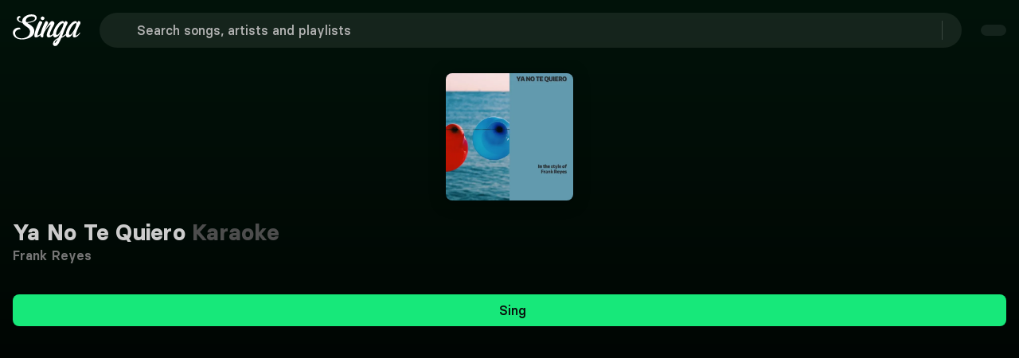

--- FILE ---
content_type: text/html;charset=utf-8
request_url: https://singa.com/en/artists/frank-reyes/ya-no-te-quiero/KNNw0
body_size: 59948
content:
<!DOCTYPE html><html  lang="en"><head><meta charset="utf-8"><meta name="viewport" content="width=device-width, initial-scale=1"><title>Frank Reyes - Ya No Te Quiero Karaoke | Singa</title><link nonce="5u/mDzz2YoUE96+JMuqFHYS6" rel="preconnect" href="https://sngnw-qa.com"><link nonce="5u/mDzz2YoUE96+JMuqFHYS6" rel="preconnect" href="https://a.storyblok.com" crossorigin="anonymous"><style nonce="5u/mDzz2YoUE96+JMuqFHYS6">body,button,input,optgroup,select,textarea{font-family:BasierSquare-Regular,-apple-system,BlinkMacSystemFont,Segoe UI,Roboto,Oxygen-Sans,Ubuntu,Cantarell,Helvetica Neue,sans-serif}a{color:#ccc;cursor:pointer;text-decoration:none}a strong{color:currentColor}a:hover{color:#e5e5e5}hr{background-color:#0a0a0a;border:none;height:2px;margin:1.5rem 0;display:block}img{max-width:100%;height:auto}input[type=checkbox],input[type=radio]{vertical-align:baseline}small{font-size:.875em}span{font-style:inherit;font-weight:inherit}strong{color:#fff;font-weight:700}blockquote,body,dd,dl,dt,fieldset,figure,h1,h2,h3,h4,h5,h6,hr,html,iframe,legend,li,ol,p,pre,textarea,ul{margin:0;padding:0}h1,h2,h3,h4,h5,h6{font-size:100%;font-weight:400}ul{list-style:none}button,input,select,textarea{margin:0}html{box-sizing:border-box}*,:after,:before{box-sizing:inherit}img,video{max-width:100%;height:auto}iframe{border:0}table{border-collapse:collapse;border-spacing:0}td,th{padding:0}td:not([align]),th:not([align]){text-align:inherit}.container{flex-grow:1;width:auto;margin:0 auto;position:relative}.container.is-fluid{width:100%;padding-left:32px;padding-right:32px;max-width:none!important}@media screen and (width>=1024px){.container{max-width:100%}}@media screen and (width<=1443px){.container.is-widescreen:not(.is-max-desktop){max-width:1380px}}@media screen and (width<=1823px){.container.is-fullhd:not(.is-max-desktop):not(.is-max-widescreen){max-width:1760px}}@media screen and (width>=1444px){.container:not(.is-max-desktop){max-width:1380px}}@media screen and (width>=1824px){.container:not(.is-max-desktop):not(.is-max-widescreen){max-width:1760px}}.section{padding:0 1rem}@media screen and (width>=1024px){.section{padding:0 3rem}.section.is-medium{padding:0 4.5rem}.section.is-large{padding:18rem 6rem}}.columns{margin-top:-.75rem;margin-left:-.75rem;margin-right:-.75rem;display:flex}.columns:last-child{margin-bottom:-.75rem}.columns:not(:last-child){margin-bottom:.75rem}.columns.is-mobile{display:flex}.columns.is-multiline{flex-wrap:wrap}.columns.is-variable{--columnGap:.75rem}@media print,screen and (width>=769px){.columns:not(.is-desktop){display:flex}}@media screen and (width>=1024px){.columns.is-desktop{display:flex}}.column{flex:1 1 0;padding:.75rem;display:block}.column.is-narrow{flex:none}.column.is-full{flex:none;width:100%}.column.is-three-quarters{flex:none;width:75%}.column.is-two-thirds{flex:none;width:66.6666%}.column.is-half{flex:none;width:50%}.column.is-one-third{flex:none;width:33.3333%}.column.is-one-quarter{flex:none;width:25%}.column.is-one-fifth{flex:none;width:20%}.column.is-two-fifths{flex:none;width:40%}.column.is-three-fifths{flex:none;width:60%}.column.is-four-fifths{flex:none;width:80%}@media screen and (width<=768px){.column.is-1-mobile{flex:none;width:8.33333%}.column.is-2-mobile{flex:none;width:16.6667%}.column.is-3-mobile{flex:none;width:25%}.column.is-4-mobile{flex:none;width:33.3333%}.column.is-5-mobile{flex:none;width:41.6667%}.column.is-6-mobile{flex:none;width:50%}.column.is-7-mobile{flex:none;width:58.3333%}.column.is-8-mobile{flex:none;width:66.6667%}.column.is-9-mobile{flex:none;width:75%}.column.is-10-mobile{flex:none;width:83.3333%}.column.is-11-mobile{flex:none;width:91.6667%}.column.is-12-mobile{flex:none;width:100%}}@media print,screen and (width>=769px){.column.is-1-tablet{flex:none;width:8.33333%}.column.is-2-tablet{flex:none;width:16.6667%}.column.is-3-tablet{flex:none;width:25%}.column.is-4-tablet{flex:none;width:33.3333%}.column.is-5-tablet{flex:none;width:41.6667%}.column.is-6-tablet{flex:none;width:50%}.column.is-7-tablet{flex:none;width:58.3333%}.column.is-8-tablet{flex:none;width:66.6667%}.column.is-9-tablet{flex:none;width:75%}.column.is-10-tablet{flex:none;width:83.3333%}.column.is-11-tablet{flex:none;width:91.6667%}.column.is-12-tablet{flex:none;width:100%}}@media screen and (width>=1024px){.column.is-1-desktop{flex:none;width:8.33333%}.column.is-2-desktop{flex:none;width:16.6667%}.column.is-3-desktop{flex:none;width:25%}.column.is-4-desktop{flex:none;width:33.3333%}.column.is-5-desktop{flex:none;width:41.6667%}.column.is-6-desktop{flex:none;width:50%}.column.is-7-desktop{flex:none;width:58.3333%}.column.is-8-desktop{flex:none;width:66.6667%}.column.is-9-desktop{flex:none;width:75%}.column.is-10-desktop{flex:none;width:83.3333%}.column.is-11-desktop{flex:none;width:91.6667%}.column.is-12-desktop{flex:none;width:100%}.column.is-one-fifth-desktop{flex:none;width:20%}}@media screen and (width>=1444px){.column.is-1-widescreen{flex:none;width:8.33333%}.column.is-2-widescreen{flex:none;width:16.6667%}.column.is-3-widescreen{flex:none;width:25%}.column.is-4-widescreen{flex:none;width:33.3333%}.column.is-5-widescreen{flex:none;width:41.6667%}.column.is-6-widescreen{flex:none;width:50%}.column.is-7-widescreen{flex:none;width:58.3333%}.column.is-8-widescreen{flex:none;width:66.6667%}.column.is-9-widescreen{flex:none;width:75%}.column.is-10-widescreen{flex:none;width:83.3333%}.column.is-11-widescreen{flex:none;width:91.6667%}.column.is-12-widescreen{flex:none;width:100%}}@media screen and (width>=1824px){.column.is-1-fullhd{flex:none;width:8.33333%}.column.is-2-fullhd{flex:none;width:16.6667%}.column.is-3-fullhd{flex:none;width:25%}.column.is-4-fullhd{flex:none;width:33.3333%}.column.is-5-fullhd{flex:none;width:41.6667%}.column.is-6-fullhd{flex:none;width:50%}.column.is-7-fullhd{flex:none;width:58.3333%}.column.is-8-fullhd{flex:none;width:66.6667%}.column.is-9-fullhd{flex:none;width:75%}.column.is-10-fullhd{flex:none;width:83.3333%}.column.is-11-fullhd{flex:none;width:91.6667%}.column.is-12-fullhd{flex:none;width:100%}}@media screen and (width<=499px){.is-6-mobile-small{width:50%!important}}.is-active{color:#1a1a1a}.is-active,.is-selected{background-color:#17e87a}.is-dark{color:findColorInvert(#363636);background-color:#0d0d0d;border-color:#0d0d0d}.is-icon{justify-content:center;align-items:center;width:2.5em;height:2.5em;padding:0;display:inline-flex}@media screen and (width<=768px){.is-mobile{display:block}}.is-multiline{flex-wrap:wrap}.is-small{height:2em;padding-left:.75em;padding-right:.75em;font-size:.875rem}.is-medium{height:2.5em;padding-left:1em;padding-right:1em;font-size:1.125rem}.is-large{height:3em;padding-left:1.5em;padding-right:1.5em;font-size:1.25rem}.is-full-width{width:100%}.is-loading{color:#0000;pointer-events:none;position:relative}.is-loading:after{content:"";border:2px solid #0000;border-color:#0000 #0000 #333 #333;border-radius:50%;width:1em;height:1em;margin-top:0;margin-left:0;animation:.5s linear infinite spinAround;display:block;position:absolute;top:calc(50% - .5em);left:calc(50% - .5em)}.is-disabled{opacity:.5;pointer-events:none}.is-text-cta{color:#ccc;background-color:#0000;border-color:#0000;text-decoration:underline}.is-text-cta:hover{color:#e5e5e5}.is-regular{font-weight:400}.is-pill{border-radius:9999px}@keyframes spinAround{0%{transform:rotate(0)}to{transform:rotate(1turn)}}.queue-notification-icon{color:#17e87a}.container-storyblok{margin:auto;max-width:1444px!important}html{-moz-text-size-adjust:100%;text-size-adjust:100%;font-size:16px;font-size:var(--base-font-size);-moz-osx-font-smoothing:grayscale;-webkit-font-smoothing:antialiased;min-width:300px;text-rendering:optimizeLegibility;background-color:#000;overflow-x:initial!important;overflow-y:initial!important}article,aside,figure,footer,header,hgroup,section,textarea{display:block}body{color:#fff;margin:0;font-size:1em;font-weight:400;line-height:1.5}</style><style nonce="5u/mDzz2YoUE96+JMuqFHYS6">@font-face{font-family:BasierSquare;src:local(BasierSquare SemiBold),url(/fonts/basiersquare-600.woff2)format("woff2");font-display:swap;font-weight:600;font-style:normal}@font-face{font-family:BasierSquare;src:local(BasierSquare SemiBold Italic),url(/fonts/basiersquare-600-italic.woff2)format("woff2");font-display:swap;font-weight:600;font-style:italic}@font-face{font-family:BasierSquare;src:local(BasierSquare Medium Italic),url(/fonts/basiersquare-500-italic.woff2)format("woff2");font-display:swap;font-weight:500;font-style:italic}@font-face{font-family:BasierSquare;src:local(BasierSquare Bold),url(/fonts/basiersquare-700.woff2)format("woff2");font-display:swap;font-weight:700;font-style:normal}@font-face{font-family:BasierSquare;src:local(BasierSquare Medium),url(/fonts/basiersquare-500.woff2)format("woff2");font-display:swap;font-weight:500;font-style:normal}@font-face{font-family:BasierSquare;src:local(BasierSquare Bold Italic),url(/fonts/basiersquare-700-italic.woff2)format("woff2");font-display:swap;font-weight:700;font-style:italic}@font-face{font-family:BasierSquare;src:local(BasierSquare Regular),local(BasierSquare),url(/fonts/basiersquare.woff2)format("woff2");font-display:swap;font-weight:400;font-style:normal}@font-face{font-family:BasierSquare;src:local(BasierSquare Regular Italic),local(BasierSquare Italic),url(/fonts/basiersquare-italic.woff2)format("woff2");font-display:swap;font-weight:400;font-style:italic}:root{--base-font-size:16px;--lightningcss-light: ;--lightningcss-dark:initial;color-scheme:dark}#iterable-iframe{color-scheme:normal;padding-left:16px!important;padding-right:16px!important}span{font-family:BasierSquare,-apple-system,BlinkMacSystemFont,Segoe UI,Roboto,Oxygen-Sans,Ubuntu,Cantarell,Helvetica Neue,sans-serif;font-weight:400}.full-screen{font-size:var(--base-font-size);z-index:1}ul{width:100%;margin-block-end:0}.button .button-wrapper{justify-content:center;display:inline-flex}.page-enter-from{opacity:0}.page-enter-active,.page-leave-active{transition:all .2s}.page-enter,.page-leave-to{opacity:0}.slide-left-enter-active,.slide-left-leave-active,.slide-right-enter-active,.slide-right-leave-active{transition:all .2s}.slide-left-enter-from,.slide-left-leave-to{opacity:0;transform:translate(200px)}.slide-right-enter-from,.slide-right-leave-to{opacity:0;transform:translate(-200px)}.fade-enter-active,.fade-leave-active{transition:opacity 86ms ease-out}.fade-enter,.fade-enter-from,.fade-leave-to{opacity:0}.flex-wrap-nowrap{flex-wrap:nowrap!important}.flex-wrap-wrap{flex-wrap:wrap!important}.flex-direction-row{flex-direction:row!important}.flex-direction-column{flex-direction:column!important}.justify-center{justify-content:center!important}.justify-start{justify-content:flex-start!important}.justify-end{justify-content:flex-end!important}.justify-between{justify-content:space-between!important}.items-center{align-items:center!important}.items-flex-start{align-items:flex-start!important}.items-flex-end{align-items:flex-end!important}.menu-content{transform-origin:var(--reka-dropdown-menu-content-transform-origin);animation:.2s ease-out scaleIn}@keyframes scaleIn{0%{opacity:0;transform:translateY(2px)scale(.98)}to{opacity:1;transform:translateY(0)scale(1)}}#sentry-feedback{--background:#333;--accent-background:#17e87a;--accent-foreground:#000}.font-basier-regular{font-style:normal}.font-basier-regular,.font-basier-regular-italic{text-rendering:optimizeLegibility;-webkit-font-smoothing:antialiased;font-family:BasierSquare,-apple-system,BlinkMacSystemFont,Segoe UI,Roboto,Oxygen-Sans,Ubuntu,Cantarell,Helvetica Neue,sans-serif;font-weight:400}.font-basier-regular-italic{font-style:italic}.font-basier-medium{font-style:normal}.font-basier-medium,.font-basier-medium-italic{text-rendering:optimizeLegibility;-webkit-font-smoothing:antialiased;font-family:BasierSquare,-apple-system,BlinkMacSystemFont,Segoe UI,Roboto,Oxygen-Sans,Ubuntu,Cantarell,Helvetica Neue,sans-serif;font-weight:500}.font-basier-medium-italic{font-style:italic}.font-basier-semiBold{font-style:normal}.font-basier-semiBold,.font-basier-semiBold-italic{text-rendering:optimizeLegibility;-webkit-font-smoothing:antialiased;font-family:BasierSquare,-apple-system,BlinkMacSystemFont,Segoe UI,Roboto,Oxygen-Sans,Ubuntu,Cantarell,Helvetica Neue,sans-serif;font-weight:600}.font-basier-semiBold-italic{font-style:italic}.font-basier-bold{font-style:normal}.font-basier-bold,.font-basier-bold-italic{text-rendering:optimizeLegibility;-webkit-font-smoothing:antialiased;font-family:BasierSquare,-apple-system,BlinkMacSystemFont,Segoe UI,Roboto,Oxygen-Sans,Ubuntu,Cantarell,Helvetica Neue,sans-serif;font-weight:700}.font-basier-bold-italic{font-style:italic}</style><style nonce="5u/mDzz2YoUE96+JMuqFHYS6">.wrapper[data-v-59073b9a]{justify-content:center;align-items:center;min-height:217px;display:flex}.img[data-v-59073b9a]{-o-object-fit:cover;object-fit:cover;z-index:1;max-width:146px;height:auto;position:relative}.svg[data-v-59073b9a]{position:absolute;top:0}@media (width>=768px){.svg[data-v-59073b9a]{width:100%;position:absolute}}</style><style nonce="5u/mDzz2YoUE96+JMuqFHYS6">.base-icon[data-v-680445f0]{display:flex}.base-icon[data-v-680445f0],.base-icon svg[data-v-680445f0]{width:100%;height:100%}.base-icon .social-icon[data-v-680445f0]{width:28px;height:28px}</style><style nonce="5u/mDzz2YoUE96+JMuqFHYS6">.singa-icon[data-v-38b7bddd]{z-index:inherit;justify-content:center;align-items:center;display:inline-flex}.is-primary[data-v-38b7bddd]{color:#17e87a}</style><style nonce="5u/mDzz2YoUE96+JMuqFHYS6">@font-face{font-family:BasierSquare;src:local(BasierSquare Regular),local(BasierSquare),url(/fonts/basiersquare.woff2)format("woff2");font-display:swap;font-weight:400;font-style:normal}@font-face{font-family:BasierSquare;src:local(BasierSquare Medium),url(/fonts/basiersquare-500.woff2)format("woff2");font-display:swap;font-weight:500;font-style:normal}@font-face{font-family:BasierSquare;src:local(BasierSquare Medium Italic),url(/fonts/basiersquare-500-italic.woff2)format("woff2");font-display:swap;font-weight:500;font-style:italic}@font-face{font-family:BasierSquare;src:local(BasierSquare Bold),url(/fonts/basiersquare-700.woff2)format("woff2");font-display:swap;font-weight:700;font-style:normal}@font-face{font-family:BasierSquare;src:local(BasierSquare Bold Italic),url(/fonts/basiersquare-700-italic.woff2)format("woff2");font-display:swap;font-weight:700;font-style:italic}@font-face{font-family:BasierSquare;src:local(BasierSquare Regular Italic),local(BasierSquare Italic),url(/fonts/basiersquare-italic.woff2)format("woff2");font-display:swap;font-weight:400;font-style:italic}@font-face{font-family:BasierSquare;src:local(BasierSquare SemiBold),url(/fonts/basiersquare-600.woff2)format("woff2");font-display:swap;font-weight:600;font-style:normal}@font-face{font-family:BasierSquare;src:local(BasierSquare SemiBold Italic),url(/fonts/basiersquare-600-italic.woff2)format("woff2");font-display:swap;font-weight:600;font-style:italic}.button[data-v-b5fda65b]{appearance:none;box-shadow:none;cursor:pointer;text-align:center;vertical-align:top;white-space:nowrap;border:none;border-radius:8px;justify-content:center;align-items:center;width:fit-content;height:auto;padding:calc(.5em - 1px) 1em;font-size:1rem;line-height:1.5;text-decoration:none;display:inline-flex;position:relative}.button[data-v-b5fda65b]:disabled{box-shadow:none;cursor:not-allowed;opacity:.5}.button span[data-v-b5fda65b]{font:inherit}.button[data-v-b5fda65b]:not(.btn-stacked):not(.is-text-cta){font-family:BasierSquare,-apple-system,BlinkMacSystemFont,Segoe UI,Roboto,Oxygen-Sans,Ubuntu,Cantarell,Helvetica Neue,sans-serif;font-style:normal;font-weight:500}.button.is-small[data-v-b5fda65b]{border-radius:8px;padding:8px 16px;font-size:.875rem}.button.is-small .button-wrapper.icon-right .singa-icon[data-v-b5fda65b]{font-size:16px!important}.button.is-small span[data-v-b5fda65b]:not(.singa-icon),.button.is-small:not(.is-icon-only) span.singa-icon[data-v-b5fda65b]{font-size:16px}.button.is-normal[data-v-b5fda65b]{font-size:1rem}.button.is-medium[data-v-b5fda65b]{height:2.5em;padding-left:1em;padding-right:1em;font-size:1.125rem}.button.is-large[data-v-b5fda65b]{height:3em;padding-left:1.5em;padding-right:1.5em;font-size:1.25rem}.button.is-primary[data-v-b5fda65b]{background-color:#17e87a;color:#0a0a0a!important}.button.is-primary[data-v-b5fda65b]:hover{background-color:#12b961}.button.is-primary[data-v-b5fda65b]:active{background-color:#0e8b49}.button.is-success[data-v-b5fda65b]{color:#1a1a1a;background-color:#17e87a;border-color:#17e87a}.button.is-success[data-v-b5fda65b]:hover{background-color:#095d31;border-color:#095d31}.button.is-purple[data-v-b5fda65b]{color:#fff;background-color:#5a50af}.button.is-purple[data-v-b5fda65b]:hover{background-color:#48408c}.button.is-danger[data-v-b5fda65b]{color:#fff;background-color:#d33f2c;border-color:#a93223}.button.is-danger[data-v-b5fda65b]:hover{background-color:#a93223}.button.is-danger[data-v-b5fda65b]:active{background-color:#7f261a}.button.is-warning[data-v-b5fda65b]{color:#1a1a1a;background-color:#eac115;border-color:#eac115}.button.is-warning[data-v-b5fda65b]:hover{background-color:#5e4d08;border-color:#5e4d08}.button.is-info[data-v-b5fda65b]{color:#1a1a1a;background-color:#17e87a;border-color:#17e87a}.button.is-info[data-v-b5fda65b]:hover{background-color:#095d31;border-color:#095d31}.button.is-white[data-v-b5fda65b]{color:#000;background-color:#fff;border-color:#0000}.button.is-white[data-v-b5fda65b]:hover{background-color:#e5e5e5}.button.is-white[data-v-b5fda65b]:active{background-color:#ccc}.button.is-dark[data-v-b5fda65b]{color:#ccc;background-color:#333;border:#0000}.button.is-dark[data-v-b5fda65b]:hover{background-color:#4d4d4d!important}.button.is-dark[data-v-b5fda65b]:active{background-color:#757575!important}.button.is-transparent-dark[data-v-b5fda65b]{color:#ccc;background-color:#ffffff14;border:#0000}.button.is-transparent-dark[data-v-b5fda65b]:hover:not(.tab-button){background-color:#ffffff1f!important}.button.is-transparent-dark[data-v-b5fda65b]:active:not(.tab-button){background-color:#ffffff14!important}.button.is-outlined-black[data-v-b5fda65b]{color:#000;background-color:#0000;border:1px solid #000}.button.is-outlined-black[data-v-b5fda65b]:hover{background-color:#e5e5e5}.button.is-outlined-black[data-v-b5fda65b]:active{background-color:#ccc}.button.is-ghost[data-v-b5fda65b]{color:#ccc;background-color:#0000}.button.is-ghost[data-v-b5fda65b]:hover{background-color:#ffffff1f}.button.is-ghost[data-v-b5fda65b]:active{background-color:#ffffff14}.button.is-full-ghost[data-v-b5fda65b]{background-color:#0000;border:none}.button.is-full-ghost.is-danger[data-v-b5fda65b]{color:#e58c80;background:0 0}.button.is-full-ghost.is-danger[data-v-b5fda65b]:hover{color:#d33f2c;background:0 0}.button.is-full-ghost[data-v-b5fda65b]:hover{background-color:#0000}.button.is-text[data-v-b5fda65b]{text-decoration:underline}.button.is-text[data-v-b5fda65b],.button.is-text[data-v-b5fda65b]:active,.button.is-text[data-v-b5fda65b]:focus,.button.is-text[data-v-b5fda65b]:hover{color:#fff;background-color:#0000;border-color:#0000}.button.is-rounded[data-v-b5fda65b]{border-radius:9999px}.button.is-outlined[data-v-b5fda65b]{color:#17e87a;background-color:#0000;border-color:#17e87a}.button.is-outlined[data-v-b5fda65b]:focus,.button.is-outlined[data-v-b5fda65b]:hover{color:#1a1a1a;background-color:#17e87a;border-color:#17e87a}.button.is-outlined[data-v-b5fda65b]:active{color:#1a1a1a;background-color:#095d31}.button.is-inverted[data-v-b5fda65b]{color:#1a1a1a;background-color:#17e87a;border-color:#17e87a}.button.is-inverted[data-v-b5fda65b]:active,.button.is-inverted[data-v-b5fda65b]:focus,.button.is-inverted[data-v-b5fda65b]:hover{color:#17e87a;background-color:#0000;border-color:#17e87a}.button.is-loading[data-v-b5fda65b]{pointer-events:none;color:#0000!important}.button.is-loading[data-v-b5fda65b]:after{content:"";border:2px solid #0000;border-color:#0000 #0000 #333 #333;border-radius:50%;width:1em;height:1em;margin-top:0;margin-left:0;animation:.5s linear infinite spinAround-b5fda65b;display:block;position:relative;top:calc(50% - .5em);left:calc(50% - .5em);position:absolute!important}.button.is-static[data-v-b5fda65b]{box-shadow:none;color:#fff;cursor:default;pointer-events:none;background-color:#0000;border-color:#0000}.button.is-expanded[data-v-b5fda65b],.button.is-fullwidth[data-v-b5fda65b]{width:100%;display:flex}.button.is-full-width[data-v-b5fda65b]{width:100%}.button.is-pill[data-v-b5fda65b]{margin-top:6px;padding:0 8px}.button.is-pill span[data-v-b5fda65b]{letter-spacing:.1px!important;font-size:14px!important;line-height:20px!important}.button.is-icon[data-v-b5fda65b]{color:#ccc;background-color:#0000;border:none;padding:0}.button.is-icon[data-v-b5fda65b]:hover{color:#fff}.button.versions-preview-button[data-v-b5fda65b]{padding:12px 56px!important}.button.is-regular[data-v-b5fda65b]{padding:12px 32px}.button.is-regular[data-v-b5fda65b],.button.is-regular-narrow[data-v-b5fda65b]{border-radius:8px;letter-spacing:.1px!important;font-size:16px!important;line-height:24px!important}.button.is-regular-narrow[data-v-b5fda65b]{padding:12px 24px}.button.dropdown-button-small[data-v-b5fda65b]{padding:8px 16px 8px 20px}.button.dropdown-button-regular[data-v-b5fda65b]{padding:12px 16px 12px 24px}.button.dropdown-button-regular .singa-icon[data-v-b5fda65b],.button.dropdown-button-small .singa-icon[data-v-b5fda65b]{width:16px;height:16px;margin:0 0 0 16px!important}.button.is-language-select.dropdown-button-regular[data-v-b5fda65b],.button.is-language-select.dropdown-button-small[data-v-b5fda65b]{padding:8px 16px 8px 12px}.button.is-language-select.dropdown-button-regular .singa-icon[data-v-b5fda65b],.button.is-language-select.dropdown-button-small .singa-icon[data-v-b5fda65b]{margin:0!important}.button.is-language-select.dropdown-button-regular .singa-icon.icon-left[data-v-b5fda65b],.button.is-language-select.dropdown-button-small .singa-icon.icon-left[data-v-b5fda65b]{margin:0 8px 0 0!important}.button.is-language-select.dropdown-button-regular .singa-icon.icon-right[data-v-b5fda65b],.button.is-language-select.dropdown-button-small .singa-icon.icon-right[data-v-b5fda65b]{margin:0 0 0 8px!important}.button.is-language-select.dropdown-button-regular .button-wrapper.icon-left .singa-icon[data-v-b5fda65b],.button.is-language-select.dropdown-button-small .button-wrapper.icon-left .singa-icon[data-v-b5fda65b]{width:22px!important;height:22px!important}.button.is-text-cta[data-v-b5fda65b]{padding:0}.button.is-text-cta[data-v-b5fda65b]:not(:hover){color:inherit}.button.is-text-cta[data-v-b5fda65b]:focus{box-shadow:none;text-decoration:underline}.button.nav-dropdown-button[data-v-b5fda65b]:hover{background-color:#17e87a}.button.discover-list-button[data-v-b5fda65b]{min-width:135px}.singa-icon[data-v-b5fda65b],.singa-icon[data-v-b5fda65b]:first-child:last-child{margin-left:0;margin-right:0}.singa-icon[data-v-b5fda65b]:first-child:not(:last-child){margin-left:0;margin-right:8px}.singa-icon[data-v-b5fda65b]:last-child:not(:first-child){margin-left:8px;margin-right:0}.icon-right[data-v-b5fda65b]{margin-left:8px}.icon-left[data-v-b5fda65b]{margin-right:8px}.button-wrapper[data-v-b5fda65b]{justify-content:center;align-items:center;display:inline-flex}.button-wrapper span[data-v-b5fda65b]{text-overflow:ellipsis;overflow:hidden}.btn-sharp[data-v-b5fda65b]{border-radius:0}.button-stacked[data-v-b5fda65b]{text-align:center;padding:6px 16px}.button-stacked svg[data-v-b5fda65b]{margin:6px auto;display:block}.auth-wrap .is-transparent-dark[data-v-b5fda65b]{background-color:#ffffff29}.auth-wrap .is-transparent-dark span[data-v-b5fda65b]{color:#ccc;font-family:BasierSquare,-apple-system,BlinkMacSystemFont,Segoe UI,Roboto,Oxygen-Sans,Ubuntu,Cantarell,Helvetica Neue,sans-serif;font-style:normal;font-weight:500}.discover-list-button[data-v-b5fda65b]{min-width:135px}@keyframes spinAround-b5fda65b{0%{transform:rotate(0)}to{transform:rotate(1turn)}}</style><style nonce="5u/mDzz2YoUE96+JMuqFHYS6">.offer-banner[data-v-77e8b6f0]{text-align:center;border-radius:8px;margin:0 auto 16px;padding:8px;transition:background-color .3s}.offer-banner.narrow[data-v-77e8b6f0]{max-width:706px}@media (height>=650px){.offer-banner[data-v-77e8b6f0]{padding:16px}}@media (height>=735px){.offer-banner[data-v-77e8b6f0]{padding:24px}}@media (height>=850px){.offer-banner[data-v-77e8b6f0]{margin:0 auto 8px}}.offer-content[data-v-77e8b6f0]{flex-direction:column;align-items:center;display:flex}.offer-text[data-v-77e8b6f0]{color:#f2f2f2;letter-spacing:.1px!important;font-size:14px!important;line-height:20px!important}.offer-text span[data-v-77e8b6f0]{font:inherit}@media (height>=620px) and (width>=500px){.offer-text[data-v-77e8b6f0]{letter-spacing:.1px!important;font-size:16px!important;line-height:24px!important}}.offer-cta[data-v-77e8b6f0] .button{color:#fff;background:0 0;border:none;min-width:auto;margin:0;padding:0;font-weight:400;text-decoration:underline}.offer-cta[data-v-77e8b6f0] .button:hover{background:0 0;text-decoration:none}</style><style nonce="5u/mDzz2YoUE96+JMuqFHYS6">@font-face{font-family:BasierSquare;src:local(BasierSquare Regular),local(BasierSquare),url(/fonts/basiersquare.woff2)format("woff2");font-display:swap;font-weight:400;font-style:normal}@font-face{font-family:BasierSquare;src:local(BasierSquare Regular Italic),local(BasierSquare Italic),url(/fonts/basiersquare-italic.woff2)format("woff2");font-display:swap;font-weight:400;font-style:italic}@font-face{font-family:BasierSquare;src:local(BasierSquare Medium),url(/fonts/basiersquare-500.woff2)format("woff2");font-display:swap;font-weight:500;font-style:normal}@font-face{font-family:BasierSquare;src:local(BasierSquare Medium Italic),url(/fonts/basiersquare-500-italic.woff2)format("woff2");font-display:swap;font-weight:500;font-style:italic}@font-face{font-family:BasierSquare;src:local(BasierSquare SemiBold),url(/fonts/basiersquare-600.woff2)format("woff2");font-display:swap;font-weight:600;font-style:normal}@font-face{font-family:BasierSquare;src:local(BasierSquare SemiBold Italic),url(/fonts/basiersquare-600-italic.woff2)format("woff2");font-display:swap;font-weight:600;font-style:italic}@font-face{font-family:BasierSquare;src:local(BasierSquare Bold),url(/fonts/basiersquare-700.woff2)format("woff2");font-display:swap;font-weight:700;font-style:normal}@font-face{font-family:BasierSquare;src:local(BasierSquare Bold Italic),url(/fonts/basiersquare-700-italic.woff2)format("woff2");font-display:swap;font-weight:700;font-style:italic}.narrow[data-v-e897879a]{max-width:706px}.custom-offer-wrap[data-v-e897879a]{text-align:center;background-color:#5a50af;border-radius:8px;margin:0 auto 16px;padding:8px}.custom-offer-wrap div[data-v-e897879a]{letter-spacing:.1px!important;font-size:14px!important;line-height:20px!important}@media (height>=620px) and (width>=500px){.custom-offer-wrap div[data-v-e897879a]{letter-spacing:.1px!important;font-size:16px!important;line-height:24px!important}}@media (height>=650px){.custom-offer-wrap[data-v-e897879a]{padding:16px}}@media (height>=735px){.custom-offer-wrap[data-v-e897879a]{padding:24px}}@media (height>=850px){.custom-offer-wrap[data-v-e897879a]{margin:0 auto 8px}}.custom-offer-wrap .custom-offer-cta[data-v-e897879a] a{color:#fff;background:0 0;border:none;padding:0;font-family:BasierSquare,-apple-system,BlinkMacSystemFont,Segoe UI,Roboto,Oxygen-Sans,Ubuntu,Cantarell,Helvetica Neue,sans-serif;font-style:normal;font-weight:600;text-decoration:underline}.custom-offer-wrap .custom-offer-cta[data-v-e897879a] a:hover:not(:disabled){color:#b2b2b2}.custom-offer-wrap .custom-offer-cta[data-v-e897879a] a:disabled{cursor:not-allowed;opacity:.6}</style><style nonce="5u/mDzz2YoUE96+JMuqFHYS6">@font-face{font-family:BasierSquare;src:local(BasierSquare Regular),local(BasierSquare),url(/fonts/basiersquare.woff2)format("woff2");font-display:swap;font-weight:400;font-style:normal}@font-face{font-family:BasierSquare;src:local(BasierSquare Regular Italic),local(BasierSquare Italic),url(/fonts/basiersquare-italic.woff2)format("woff2");font-display:swap;font-weight:400;font-style:italic}@font-face{font-family:BasierSquare;src:local(BasierSquare Medium),url(/fonts/basiersquare-500.woff2)format("woff2");font-display:swap;font-weight:500;font-style:normal}@font-face{font-family:BasierSquare;src:local(BasierSquare Medium Italic),url(/fonts/basiersquare-500-italic.woff2)format("woff2");font-display:swap;font-weight:500;font-style:italic}@font-face{font-family:BasierSquare;src:local(BasierSquare SemiBold),url(/fonts/basiersquare-600.woff2)format("woff2");font-display:swap;font-weight:600;font-style:normal}@font-face{font-family:BasierSquare;src:local(BasierSquare SemiBold Italic),url(/fonts/basiersquare-600-italic.woff2)format("woff2");font-display:swap;font-weight:600;font-style:italic}@font-face{font-family:BasierSquare;src:local(BasierSquare Bold),url(/fonts/basiersquare-700.woff2)format("woff2");font-display:swap;font-weight:700;font-style:normal}@font-face{font-family:BasierSquare;src:local(BasierSquare Bold Italic),url(/fonts/basiersquare-700-italic.woff2)format("woff2");font-display:swap;font-weight:700;font-style:italic}.feature-list[data-v-9ae416f6]{flex-direction:column;justify-content:space-around;align-items:flex-start;gap:2px;display:none}@media (height>=600px){.feature-list[data-v-9ae416f6]{display:flex}}@media (width>=769px){.feature-list[data-v-9ae416f6]{flex-direction:row;gap:0}}.green-check[data-v-9ae416f6]{color:#17e87a;width:20px;height:20px;margin-right:4px}.feature[data-v-9ae416f6]{align-items:center;display:flex}.products-header[data-v-9ae416f6]{color:#e5e5e5;text-align:center;padding:0 0 16px;letter-spacing:.1px!important;font-size:16px!important;line-height:24px!important}@media (height>=560px){.products-header[data-v-9ae416f6]{padding:16px 0}}@media (width>=769px){.products-header[data-v-9ae416f6]{padding:0 0 32px}}.title-text[data-v-9ae416f6]{color:#f2f2f2;padding-bottom:0;font-family:BasierSquare,-apple-system,BlinkMacSystemFont,Segoe UI,Roboto,Oxygen-Sans,Ubuntu,Cantarell,Helvetica Neue,sans-serif;font-style:normal;font-weight:700;letter-spacing:.2px!important;font-size:24px!important;line-height:120%!important}@media (height>=570px){.title-text[data-v-9ae416f6]{padding-bottom:8px}}@media (width>=769px) and (height>=660px){.title-text[data-v-9ae416f6]{padding-bottom:16px;letter-spacing:.3px!important;font-size:40px!important;line-height:120%!important}}</style><style nonce="5u/mDzz2YoUE96+JMuqFHYS6">@font-face{font-family:BasierSquare;src:local(BasierSquare Regular),local(BasierSquare),url(/fonts/basiersquare.woff2)format("woff2");font-display:swap;font-weight:400;font-style:normal}@font-face{font-family:BasierSquare;src:local(BasierSquare Regular Italic),local(BasierSquare Italic),url(/fonts/basiersquare-italic.woff2)format("woff2");font-display:swap;font-weight:400;font-style:italic}@font-face{font-family:BasierSquare;src:local(BasierSquare Medium),url(/fonts/basiersquare-500.woff2)format("woff2");font-display:swap;font-weight:500;font-style:normal}@font-face{font-family:BasierSquare;src:local(BasierSquare Medium Italic),url(/fonts/basiersquare-500-italic.woff2)format("woff2");font-display:swap;font-weight:500;font-style:italic}@font-face{font-family:BasierSquare;src:local(BasierSquare SemiBold),url(/fonts/basiersquare-600.woff2)format("woff2");font-display:swap;font-weight:600;font-style:normal}@font-face{font-family:BasierSquare;src:local(BasierSquare SemiBold Italic),url(/fonts/basiersquare-600-italic.woff2)format("woff2");font-display:swap;font-weight:600;font-style:italic}@font-face{font-family:BasierSquare;src:local(BasierSquare Bold),url(/fonts/basiersquare-700.woff2)format("woff2");font-display:swap;font-weight:700;font-style:normal}@font-face{font-family:BasierSquare;src:local(BasierSquare Bold Italic),url(/fonts/basiersquare-700-italic.woff2)format("woff2");font-display:swap;font-weight:700;font-style:italic}@keyframes shimmer-956478d4{0%{background-position:-200px -200px}to{background-position:200px 200px}}.skeleton-item[data-v-956478d4]{background:linear-gradient(to bottom right,#fff0 8%,#ffffff0f 18%,#fff0 33%) 0 0/400% 400%}.row-skeleton-item[data-v-956478d4],.skeleton-item[data-v-956478d4]{animation:1.5s linear infinite shimmer-956478d4}.row-skeleton-item[data-v-956478d4]{background:linear-gradient(to bottom right,#fff0 8%,#ffffff0f 18%,#fff0 33%) 0 0/800% 800%}.column-item[data-v-956478d4]{background-color:#ffffff0a;border-radius:8px;flex-direction:column;justify-content:flex-start;align-items:center;width:100%;padding:12px;display:flex}.column-item.no-background[data-v-956478d4]{background-color:#0000}.genre-item[data-v-956478d4]{background-color:#ffffff0a;border-radius:8px;flex-direction:column;justify-content:flex-start;align-items:center;min-width:100px;min-height:128px;padding:16px;display:flex;position:relative}.skeleton-img[data-v-956478d4]{border-radius:4px;min-width:109px;min-height:109px}.skeleton-artist-img[data-v-956478d4],.skeleton-img[data-v-956478d4]{aspect-ratio:1;background-color:#ffffff0a;width:100%}.skeleton-artist-img[data-v-956478d4]{border-radius:1000px;overflow:hidden}.skeleton-artist-img.artist-row[data-v-956478d4]{width:48px;height:48px}.skeleton-texts[data-v-956478d4]{flex-direction:column;width:100%;height:81px;padding-top:16px;display:flex}.artist-row[data-v-956478d4]{display:flex}.artist-row.skeleton-texts[data-v-956478d4]{margin-left:16px!important;padding:16px 0 0!important}.artist-item[data-v-956478d4]{padding:20px}.artist-item .skeleton-texts[data-v-956478d4]{align-items:center;padding-top:24px}.skeleton-song[data-v-956478d4]{background-color:#ffffff0a;border-radius:4px;width:85px;height:18px;margin-bottom:16px}@media (width<=400px){.skeleton-song[data-v-956478d4]{width:68px}}.skeleton-artist[data-v-956478d4]:not(.artist-row){background-color:#ffffff0a;border-radius:4px;align-content:center;width:115px;height:15px;margin-bottom:8px}@media (width<=400px){.skeleton-artist[data-v-956478d4]:not(.artist-row){width:92px}}.genre-shape[data-v-956478d4]{border-radius:8px;position:absolute;top:0;left:0}@media (width>=769px){.row-wrap[data-v-956478d4]{background-color:#ffffff0a;padding:16px}.row-wrap.no-background[data-v-956478d4],.row-wrap.queue-row[data-v-956478d4],.row-wrap.singlist-row[data-v-956478d4]{background-color:#0000;padding:0}.row-wrap.no-background .row-item[data-v-956478d4]{padding:16px}}.row-item[data-v-956478d4]{border-radius:4px;padding:16px;display:flex}.row-item .skeleton-texts[data-v-956478d4]{flex-direction:column;justify-content:space-between;max-width:130px;height:48px;margin-left:16px;padding:4px 0}.row-item .skeleton-texts .skeleton-artist[data-v-956478d4],.row-item .skeleton-texts .skeleton-song[data-v-956478d4]{margin:0}.row-item .list-number[data-v-956478d4]{color:#757575;justify-content:flex-end;align-items:center;width:16px;margin-right:16px;padding:4px;display:flex}.skeleton-row-img[data-v-956478d4]{background-color:#ffffff0a;border-radius:4px;width:48px;height:48px}.seeAllButton[data-v-956478d4]{align-items:center;padding:16px;display:flex}.seeAllButton.numbered-list[data-v-956478d4]{padding-left:48px!important}.seeAllButton .see-all-text[data-v-956478d4]{color:#ccc;margin-left:16px;font-family:BasierSquare,-apple-system,BlinkMacSystemFont,Segoe UI,Roboto,Oxygen-Sans,Ubuntu,Cantarell,Helvetica Neue,sans-serif;font-style:normal;font-weight:500;letter-spacing:.1px!important;font-size:16px!important;line-height:24px!important}.skeleton-rectangle[data-v-956478d4]{background-color:#ffffff0a;border-radius:8px}.text-skeleton[data-v-956478d4]{display:flex;position:relative}.skeleton-text[data-v-956478d4]{background-color:#ffffff0a;border-radius:4px;display:inline-block}.hidden-text[data-v-956478d4]{font-family:inherit;font-size:inherit;font-weight:inherit;letter-spacing:inherit;pointer-events:none;visibility:hidden;white-space:nowrap;position:absolute}.queue-row .seeAllButton[data-v-956478d4]{display:none}.singlist-skeleton-grid[data-v-956478d4]{grid-gap:16px;grid-template-columns:repeat(auto-fill,minmax(130px,1fr));display:grid}@media (width>=769px){.singlist-skeleton-grid[data-v-956478d4]{grid-template-columns:repeat(auto-fill,minmax(170px,1fr))}}</style><style nonce="5u/mDzz2YoUE96+JMuqFHYS6">[data-v-dfe49784] .dropdown-item{color:#ccc;cursor:pointer;background-color:#0000;letter-spacing:.1px!important;font-size:16px!important;line-height:24px!important}[data-v-dfe49784] .dropdown-item.nav-dropdown-button{background-color:#333}[data-v-dfe49784] .dropdown-item:not(.storyblok-item){padding:8px 24px}[data-v-dfe49784] .storyblok-item{padding:0}[data-v-dfe49784] .storyblok-item a{padding:8px 24px}[data-v-dfe49784] a.dropdown-item:hover{background-color:#ffffff14!important}.menu-content .dropdown-item[data-v-dfe49784]{color:#ccc;cursor:pointer;background-color:#0000;letter-spacing:.1px!important;font-size:16px!important;line-height:24px!important}.menu-content .dropdown-item[data-v-dfe49784]:hover{color:#fff;background-color:#ffffff14}.menu-content .dropdown-item.nav-dropdown-button[data-v-dfe49784]{background-color:#333}.menu-content .dropdown-item[data-v-dfe49784]:not(.storyblok-item){padding:8px 24px}.storyblok-item[data-v-dfe49784]{padding:0}.storyblok-item[data-v-dfe49784] a{padding:8px 24px}.storyblok-item[data-v-dfe49784] .button{justify-content:flex-start;width:100%;padding:8px 24px}[data-v-dfe49784] .link,[data-v-dfe49784] .link-wrapper{width:100%}[data-v-dfe49784] .link a:hover,[data-v-dfe49784] .link-wrapper a:hover{color:#fff}[data-v-dfe49784] .dropdown-item:hover{color:#fff;background-color:#ffffff14}[data-v-dfe49784] .button:hover{color:#fff!important}.dropdown-menu[data-v-dfe49784]{padding:8px 0}div[data-reka-popper-content-wrapper][data-v-dfe49784]{z-index:45!important}.nav-user-dropdown .dropdown-item[data-v-dfe49784],.nav-user-dropdown .dropdown-item .link-wrapper[data-v-dfe49784],.nav-user-dropdown .dropdown-item.is-active[data-v-dfe49784]{padding:0;letter-spacing:.1px!important;border-radius:0!important;font-size:16px!important;line-height:24px!important}.nav-user-dropdown .dropdown-item .link-wrapper>.dropdown-item-clickable[data-v-dfe49784],.nav-user-dropdown .dropdown-item .link-wrapper>a[data-v-dfe49784],.nav-user-dropdown .dropdown-item.is-active>.dropdown-item-clickable[data-v-dfe49784],.nav-user-dropdown .dropdown-item.is-active>a[data-v-dfe49784],.nav-user-dropdown .dropdown-item>.dropdown-item-clickable[data-v-dfe49784],.nav-user-dropdown .dropdown-item>a[data-v-dfe49784]{padding:8px 24px}.nav-user-dropdown .dropdown-item.is-active[data-v-dfe49784]:hover:not(.nav-dropdown-button),.nav-user-dropdown .dropdown-item[data-v-dfe49784]:hover:not(.nav-dropdown-button){background:#ffffff14}.nav-user-dropdown .dropdown-item.is-active:hover:not(.nav-dropdown-button) a[data-v-dfe49784],.nav-user-dropdown .dropdown-item.is-active:hover:not(.nav-dropdown-button) button[data-v-dfe49784],.nav-user-dropdown .dropdown-item:hover:not(.nav-dropdown-button) a[data-v-dfe49784],.nav-user-dropdown .dropdown-item:hover:not(.nav-dropdown-button) button[data-v-dfe49784]{color:#fff}.nav-user-dropdown .dropdown-item.is-active.is-active[data-v-dfe49784]:not(:hover),.nav-user-dropdown .dropdown-item.is-active[data-v-dfe49784]:not(:hover){background-color:#0000}.filter-search .dropdown-item.is-active[data-v-dfe49784]:hover:not(.nav-dropdown-button),.filter-search .dropdown-item[data-v-dfe49784]:hover:not(.nav-dropdown-button),.nav-user-dropdown .dropdown-item.is-active[data-v-dfe49784]:hover:not(.nav-dropdown-button),.nav-user-dropdown .dropdown-item[data-v-dfe49784]:hover:not(.nav-dropdown-button){background:#ffffff14}.filter-search .dropdown-item.is-active:hover:not(.nav-dropdown-button) a[data-v-dfe49784],.filter-search .dropdown-item.is-active:hover:not(.nav-dropdown-button) button[data-v-dfe49784],.filter-search .dropdown-item:hover:not(.nav-dropdown-button) a[data-v-dfe49784],.filter-search .dropdown-item:hover:not(.nav-dropdown-button) button[data-v-dfe49784],.nav-user-dropdown .dropdown-item.is-active:hover:not(.nav-dropdown-button) a[data-v-dfe49784],.nav-user-dropdown .dropdown-item.is-active:hover:not(.nav-dropdown-button) button[data-v-dfe49784],.nav-user-dropdown .dropdown-item:hover:not(.nav-dropdown-button) a[data-v-dfe49784],.nav-user-dropdown .dropdown-item:hover:not(.nav-dropdown-button) button[data-v-dfe49784]{color:#fff}.filter-search .dropdown-item.is-active.is-active[data-v-dfe49784]:not(:hover),.filter-search .dropdown-item.is-active[data-v-dfe49784]:not(:hover),.nav-user-dropdown .dropdown-item.is-active.is-active[data-v-dfe49784]:not(:hover),.nav-user-dropdown .dropdown-item.is-active[data-v-dfe49784]:not(:hover){background-color:#0000}.pass-item[data-v-dfe49784]{justify-content:space-between!important;display:flex!important}</style><style nonce="5u/mDzz2YoUE96+JMuqFHYS6">[data-v-edd36e9d] .dropdown-item{color:#ccc;cursor:pointer;background-color:#0000;letter-spacing:.1px!important;font-size:16px!important;line-height:24px!important}[data-v-edd36e9d] .dropdown-item:hover{color:#fff;background-color:#ffffff14}[data-v-edd36e9d] .dropdown-item.nav-dropdown-button{background-color:#333}[data-v-edd36e9d] .dropdown-item:not(.storyblok-item){padding:8px 24px}.storyblok-item[data-v-edd36e9d]{padding:0}[data-v-edd36e9d] a.dropdown-item:hover,[data-v-edd36e9d] .dropdown-item:hover{background-color:#ffffff14!important}[data-v-edd36e9d] .menu-content{text-align:left;background-color:#333;border-radius:8px;width:216px;padding:8px 0;box-shadow:0 2px 20px #00000059}[data-v-edd36e9d] .menu-content.language{width:inherit}[data-v-edd36e9d] .menu-content.nav{width:320px;z-index:100!important}[data-v-edd36e9d] .menu-content.passes{width:var(--reka-popper-anchor-width)}[data-v-edd36e9d] .dropdown-arrow{fill:#333}.mobile-nav-menu .dropdown-menu[data-v-edd36e9d]{min-width:271px;margin-top:8px}@media (width>=350px){.mobile-nav-menu .dropdown-menu[data-v-edd36e9d]{min-width:300px}}.dropdown-menu[data-v-edd36e9d]{margin-top:8px;overflow:hidden}.nav-user-dropdown .dropdown-menu[data-v-edd36e9d]{width:280px}div[data-reka-popper-content-wrapper][data-v-edd36e9d]:has(.high-z){z-index:10000!important}</style><style nonce="5u/mDzz2YoUE96+JMuqFHYS6">.loading-animation[data-v-e5c44e09]{opacity:0;visibility:hidden;transition:all .1s}.loading-animation.active[data-v-e5c44e09]{opacity:1;visibility:visible}svg[data-v-e5c44e09]{transform-origin:50%;animation:.9s linear infinite spin-e5c44e09}@keyframes spin-e5c44e09{0%{transform:rotate(0)}to{transform:rotate(1turn)}}.dot[data-v-e5c44e09]{background:#fff;border-radius:100%;width:8px;height:8px;animation:1s infinite alternate dotAnimation-e5c44e09;display:inline-block}.dot[data-v-e5c44e09]:nth-child(2){animation-delay:.3s}.dot[data-v-e5c44e09]:nth-child(3){animation-delay:.6s}.dot[data-v-e5c44e09]:not(:last-child){margin-right:4px}.spinner[data-v-e5c44e09]{justify-content:center;display:flex}@keyframes dotAnimation-e5c44e09{0%{opacity:0;transform:scale(.7)}to{opacity:1;transform:scale(1)}}</style><style nonce="5u/mDzz2YoUE96+JMuqFHYS6">@font-face{font-family:BasierSquare;src:local(BasierSquare Regular),local(BasierSquare),url(/fonts/basiersquare.woff2)format("woff2");font-display:swap;font-weight:400;font-style:normal}@font-face{font-family:BasierSquare;src:local(BasierSquare Regular Italic),local(BasierSquare Italic),url(/fonts/basiersquare-italic.woff2)format("woff2");font-display:swap;font-weight:400;font-style:italic}@font-face{font-family:BasierSquare;src:local(BasierSquare Medium),url(/fonts/basiersquare-500.woff2)format("woff2");font-display:swap;font-weight:500;font-style:normal}@font-face{font-family:BasierSquare;src:local(BasierSquare Medium Italic),url(/fonts/basiersquare-500-italic.woff2)format("woff2");font-display:swap;font-weight:500;font-style:italic}@font-face{font-family:BasierSquare;src:local(BasierSquare SemiBold),url(/fonts/basiersquare-600.woff2)format("woff2");font-display:swap;font-weight:600;font-style:normal}@font-face{font-family:BasierSquare;src:local(BasierSquare SemiBold Italic),url(/fonts/basiersquare-600-italic.woff2)format("woff2");font-display:swap;font-weight:600;font-style:italic}@font-face{font-family:BasierSquare;src:local(BasierSquare Bold),url(/fonts/basiersquare-700.woff2)format("woff2");font-display:swap;font-weight:700;font-style:normal}@font-face{font-family:BasierSquare;src:local(BasierSquare Bold Italic),url(/fonts/basiersquare-700-italic.woff2)format("woff2");font-display:swap;font-weight:700;font-style:italic}.delete[data-v-73248545]{cursor:pointer;position:absolute;top:16px;right:16px}.pricing-wrap[data-v-73248545]{background-color:#1a1a1a;margin:auto;padding:16px}@media (width>=769px){.pricing-wrap[data-v-73248545]{padding:40px 80px}}.FreemiumModal .delete[data-v-73248545]{display:none}.FreemiumModal .products-header[data-v-73248545]{padding-top:0}.FreemiumModal .pricing-wrap[data-v-73248545]{background-color:#0000;padding:16px 0}.pricing-wrap[data-v-73248545]{border-radius:8px;max-width:706px;position:relative}.pricing-rows[data-v-73248545]{grid-template-columns:repeat(auto-fill,minmax(170px,1fr));gap:16px;margin-bottom:16px;display:grid}@media (width<=769px){.pricing-rows[data-v-73248545]{grid-template-columns:1fr;padding-top:24px}}.passes-pricing-rows[data-v-73248545]{gap:16px;margin-bottom:16px;display:grid}.passes-pricing-rows .pricing-row[data-v-73248545]{cursor:pointer;background-color:#0000;border:1px solid #ffffff29;border-radius:8px;outline:0;justify-content:center;align-items:center;padding:8px 16px;display:flex;position:relative}.product-tag-wrap[data-v-73248545]{display:flex;position:absolute;top:-12px}.indicator-checked[data-v-73248545]{color:#17e87a;display:none;position:relative;left:4px}.indicator-checked[data-v-73248545] svg{color:#17e87a}.indicator-checked[data-v-73248545] svg path{width:32px;height:32px}.pricing-row[data-v-73248545]{cursor:pointer;background-color:#0000;border:1px solid #ffffff29;border-radius:8px;outline:0;justify-content:center;align-items:center;padding:24px 16px;display:flex;position:relative}@media (width>=769px) and (height>=730px){.pricing-row[data-v-73248545]{padding:16px}.pricing-row[data-v-73248545]:hover{background-color:#ffffff0a}}@media (width<=769px) and (height>=730px){.pricing-row[data-v-73248545]:not(:last-child){margin-bottom:8px}}.pricing-row[data-v-73248545]:after{content:"";opacity:0;z-index:-1;background-color:#17e87a1a;width:100%;height:100%;transition:opacity .2s;position:absolute;top:0;left:0}.pricing-row[data-state=checked][data-v-73248545]{background-color:#17e87a1a;border-color:#17e87a}.pricing-row[data-state=checked][data-v-73248545]:after{opacity:1}.pricing-row[data-state=checked] .indicator[data-v-73248545]{display:none}.pricing-row[data-state=checked] .indicator-checked[data-v-73248545]{display:block}.title-wrap[data-v-73248545]{flex-direction:column;justify-content:center;align-items:center;height:100%;display:flex}.name[data-v-73248545]{padding-bottom:4px}@media (width>=769px){.name[data-v-73248545]{padding-bottom:1px}}.product-desc span[data-v-73248545]{color:#b2b2b2;font-family:BasierSquare,-apple-system,BlinkMacSystemFont,Segoe UI,Roboto,Oxygen-Sans,Ubuntu,Cantarell,Helvetica Neue,sans-serif;font-style:normal;font-weight:500;letter-spacing:.1px!important;font-size:14px!important;line-height:20px!important}@media (width>=769px){.product-desc span[data-v-73248545]{letter-spacing:.1px!important;font-size:16px!important;line-height:24px!important}}.product-tag[data-v-73248545]{color:#000;border-radius:1000px;padding:4px 8px;font-family:BasierSquare,-apple-system,BlinkMacSystemFont,Segoe UI,Roboto,Oxygen-Sans,Ubuntu,Cantarell,Helvetica Neue,sans-serif;font-style:normal;font-weight:500;letter-spacing:.1px!important;font-size:12px!important;line-height:16px!important}@media (width>=769px){.product-tag[data-v-73248545]{letter-spacing:.1px!important;font-size:12px!important;line-height:16px!important}}.product-tag[data-v-73248545]:not(.primary){color:#e5e5e5;background-color:#4d4d4d}.product-tag.primary[data-v-73248545]{background-color:#17e87a}.product-name[data-v-73248545]{color:#fff;font-family:BasierSquare,-apple-system,BlinkMacSystemFont,Segoe UI,Roboto,Oxygen-Sans,Ubuntu,Cantarell,Helvetica Neue,sans-serif;font-style:normal;font-weight:500;letter-spacing:.1px!important;font-size:16px!important;line-height:24px!important}@media (width>=769px){.product-name[data-v-73248545]{letter-spacing:.2px!important;font-size:18px!important;line-height:28px!important}}.indicator[data-v-73248545]{border:1px solid #ffffff3d;border-radius:1000px;flex-shrink:0;width:24px;height:24px;transition:border-color .2s}.indicator[data-v-73248545]:hover{border-color:#ffffff7a}.cta-button[data-v-73248545]{margin-top:32px}.cta-button span[data-v-73248545]{font-family:BasierSquare,-apple-system,BlinkMacSystemFont,Segoe UI,Roboto,Oxygen-Sans,Ubuntu,Cantarell,Helvetica Neue,sans-serif;font-style:normal;font-weight:500}.feature-list[data-v-73248545]{flex-direction:column;justify-content:space-around;align-items:flex-start;gap:2px;display:none}@media (height>=600px){.feature-list[data-v-73248545]{display:flex}}@media (width>=769px){.feature-list[data-v-73248545]{flex-direction:row;gap:0}}.green-check[data-v-73248545]{color:#17e87a;width:20px;height:20px;margin-right:4px}.feature[data-v-73248545]{align-items:center;display:flex}.products-header[data-v-73248545]{color:#e5e5e5;text-align:center;padding:0 0 16px;letter-spacing:.1px!important;font-size:16px!important;line-height:24px!important}@media (height>=560px){.products-header[data-v-73248545]{padding:16px 0}}@media (width>=769px){.products-header[data-v-73248545]{padding:0 0 32px}}.title-text[data-v-73248545]{color:#f2f2f2;padding-bottom:0;font-family:BasierSquare,-apple-system,BlinkMacSystemFont,Segoe UI,Roboto,Oxygen-Sans,Ubuntu,Cantarell,Helvetica Neue,sans-serif;font-style:normal;font-weight:700;letter-spacing:.2px!important;font-size:24px!important;line-height:120%!important}@media (height>=570px){.title-text[data-v-73248545]{padding-bottom:8px}}@media (width>=769px) and (height>=660px){.title-text[data-v-73248545]{padding-bottom:16px;letter-spacing:.3px!important;font-size:40px!important;line-height:120%!important}}.stripe-checkout-wrapper[data-v-73248545]{position:relative}.stripe-checkout-wrapper .checkout-loading[data-v-73248545]{justify-content:center;align-items:center;width:100%;min-height:400px;display:flex}.stripe-checkout-wrapper .stripe-checkout[data-v-73248545]{background:#333;border-radius:8px;position:relative;overflow:hidden}.stripe-checkout-wrapper .stripe-checkout .close[data-v-73248545]{cursor:pointer;z-index:10;position:absolute;top:16px;right:16px}.stripe-checkout[data-v-73248545]{background:#333;border-radius:8px;max-width:1000px;margin:auto;position:relative;overflow:hidden}.product-skeleton[data-v-73248545]{margin-bottom:16px}@media (width>=500px){.products-modal .stripe-checkout.active-checkout[data-v-73248545]{min-width:400px}}@media (width>=769px){.products-modal .stripe-checkout.active-checkout[data-v-73248545]{padding:0 0 40px}}@media (width>=1100px){.products-modal .stripe-checkout.active-checkout[data-v-73248545]{min-width:992px;min-height:590px;padding:40px 0}}.pass-dropdown-wrapper[data-v-73248545]{text-align:left;z-index:100;margin-top:16px;margin-bottom:16px;position:relative}.pass-dropdown-trigger[data-v-73248545]{cursor:pointer;background-color:#0000;border:1px solid #ffffff29;border-radius:8px;justify-content:space-between;align-items:center;width:100%;padding:16px;transition:all .2s;display:flex}.pass-dropdown-trigger[data-v-73248545]:hover{background-color:#ffffff0a}.pass-dropdown-trigger.has-selection[data-v-73248545]{background-color:#17e87a1a;border-color:#17e87a}.pass-label[data-v-73248545]{color:#f2f2f2;font-family:BasierSquare,-apple-system,BlinkMacSystemFont,Segoe UI,Roboto,Oxygen-Sans,Ubuntu,Cantarell,Helvetica Neue,sans-serif;font-style:normal;font-weight:500;letter-spacing:.2px!important;font-size:18px!important;line-height:28px!important}.pass-dropdown-list[data-v-73248545]{max-height:300px;overflow-y:auto}.pass-dropdown-item[data-v-73248545]{justify-content:space-between;align-items:center;gap:16px;width:100%;padding:8px 0;display:flex}.pass-name[data-v-73248545]{color:#f2f2f2;font-family:BasierSquare,-apple-system,BlinkMacSystemFont,Segoe UI,Roboto,Oxygen-Sans,Ubuntu,Cantarell,Helvetica Neue,sans-serif;font-style:normal;font-weight:500;letter-spacing:.1px!important;font-size:14px!important;line-height:20px!important}@media (width>=500px){.pass-name[data-v-73248545]{letter-spacing:.2px!important;font-size:18px!important;line-height:28px!important}}.pass-price-wrapper[data-v-73248545]{align-items:center;gap:8px;display:flex}.pass-price[data-v-73248545]{color:#b2b2b2;font-size:14px!important;line-height:20px!important}.discount-pill[data-v-73248545],.pass-price[data-v-73248545]{white-space:nowrap;font-family:BasierSquare,-apple-system,BlinkMacSystemFont,Segoe UI,Roboto,Oxygen-Sans,Ubuntu,Cantarell,Helvetica Neue,sans-serif;font-style:normal;font-weight:500;letter-spacing:.1px!important}.discount-pill[data-v-73248545]{color:#fff;background-color:#7b73bf;border-radius:14px;margin-left:12px;padding:4px;font-size:12px!important;line-height:16px!important}@media (width>=769px){.discount-pill[data-v-73248545]{padding:4px 8px;letter-spacing:.1px!important;font-size:14px!important;line-height:20px!important}}.pass-tag[data-v-73248545]{color:#e5e5e5;background-color:#4d4d4d;border-radius:1000px;margin-left:16px;padding:4px 16px;font-family:BasierSquare,-apple-system,BlinkMacSystemFont,Segoe UI,Roboto,Oxygen-Sans,Ubuntu,Cantarell,Helvetica Neue,sans-serif;font-style:normal;font-weight:500;letter-spacing:.1px!important;font-size:12px!important;line-height:16px!important}.flex[data-v-73248545]{flex-direction:column;align-items:flex-start;gap:8px;display:flex}.pass-description[data-v-73248545]{color:#b2b2b2;text-align:left;display:block}@media (width>=769px){.pass-description[data-v-73248545]{letter-spacing:.1px!important;font-size:16px!important;line-height:24px!important}}.dropdown-icon[data-v-73248545]{color:#757575}</style><style nonce="5u/mDzz2YoUE96+JMuqFHYS6">@font-face{font-family:BasierSquare;src:local(BasierSquare Medium),url(/fonts/basiersquare-500.woff2)format("woff2");font-display:swap;font-weight:500;font-style:normal}@font-face{font-family:BasierSquare;src:local(BasierSquare Medium Italic),url(/fonts/basiersquare-500-italic.woff2)format("woff2");font-display:swap;font-weight:500;font-style:italic}@font-face{font-family:BasierSquare;src:local(BasierSquare Bold),url(/fonts/basiersquare-700.woff2)format("woff2");font-display:swap;font-weight:700;font-style:normal}@font-face{font-family:BasierSquare;src:local(BasierSquare Bold Italic),url(/fonts/basiersquare-700-italic.woff2)format("woff2");font-display:swap;font-weight:700;font-style:italic}@font-face{font-family:BasierSquare;src:local(BasierSquare Regular Italic),local(BasierSquare Italic),url(/fonts/basiersquare-italic.woff2)format("woff2");font-display:swap;font-weight:400;font-style:italic}@font-face{font-family:BasierSquare;src:local(BasierSquare SemiBold),url(/fonts/basiersquare-600.woff2)format("woff2");font-display:swap;font-weight:600;font-style:normal}@font-face{font-family:BasierSquare;src:local(BasierSquare Regular),local(BasierSquare),url(/fonts/basiersquare.woff2)format("woff2");font-display:swap;font-weight:400;font-style:normal}@font-face{font-family:BasierSquare;src:local(BasierSquare SemiBold Italic),url(/fonts/basiersquare-600-italic.woff2)format("woff2");font-display:swap;font-weight:600;font-style:italic}.modal-overlay[data-v-99253afc]{z-index:1000;background-color:#000000b3;animation:.25s cubic-bezier(.16,1,.3,1) modal-overlay-enter-99253afc;position:fixed;inset:0}.modal-overlay[data-state=closed][data-v-99253afc]{animation:.2s cubic-bezier(.4,0,1,1) modal-overlay-exit-99253afc}.modal-contents[data-v-99253afc]{max-width:calc(100vw - 32px);max-height:calc(100vh - 32px);transform-origin:var(--reka-dialog-content-transform-origin);z-index:1001;border-radius:8px;position:fixed;top:50%;left:50%;overflow:auto;transform:translate(-50%,-50%)}@media (width>=500px){.modal-contents[data-v-99253afc]{animation:.25s cubic-bezier(.16,1,.3,1) modal-content-enter-99253afc}.modal-contents[data-state=closed][data-v-99253afc]{animation:.2s cubic-bezier(.4,0,1,1) modal-content-exit-99253afc}}.modal-contents[data-v-99253afc]:focus{outline:none}.modal-fullscreen[data-v-99253afc]{border-radius:0;animation:.25s cubic-bezier(.16,1,.3,1) modal-fullscreen-enter-99253afc;top:0;left:0;transform:none;width:100vw!important;max-width:100vw!important;height:100vh!important;max-height:100vh!important}.modal-fullscreen[data-v-99253afc] .filter-section{padding:0!important}.modal-fullscreen[data-state=closed][data-v-99253afc]{animation:.2s cubic-bezier(.4,0,1,1) modal-fullscreen-exit-99253afc}.modal-contents .modal-header[data-v-99253afc]{align-items:flex-start;display:flex}.modal-contents:not(.ActionModal) .modal-header[data-v-99253afc]{justify-content:space-between;align-items:center}.modal-wrapper[data-v-99253afc]{flex:1}.modal-description[data-v-99253afc]{margin:0}.modal-close-button[data-v-99253afc]{cursor:pointer;z-index:100000;background:0 0;border:none;transition:background-color .15s}.modal-close-button[data-v-99253afc] .singa-icon{font-size:36px!important}.modal-footer[data-v-99253afc]{padding:1rem}@media (width<=499px){.modal-footer[data-v-99253afc]{padding-bottom:calc(1rem + env(safe-area-inset-bottom))}.content-wrap[data-v-99253afc]{padding-bottom:env(safe-area-inset-bottom)}}@keyframes modal-overlay-enter-99253afc{0%{opacity:0}to{opacity:1}}@keyframes modal-overlay-exit-99253afc{0%{opacity:1}to{opacity:0}}@keyframes modal-content-enter-99253afc{0%{opacity:0;transform:translate(-50%,-48%)scale(.96)}to{opacity:1;transform:translate(-50%,-50%)scale(1)}}@keyframes modal-content-exit-99253afc{0%{opacity:1;transform:translate(-50%,-50%)scale(1)}to{opacity:0;transform:translate(-50%,-52%)scale(.96)}}@keyframes modal-content-mobile-enter-99253afc{0%{opacity:0;transform:scale(.96)}to{opacity:1;transform:scale(1)}}@keyframes modal-content-mobile-exit-99253afc{0%{opacity:1;transform:scale(1)}to{opacity:0;transform:scale(.96)}}@keyframes modal-fullscreen-enter-99253afc{0%{opacity:0;transform:scale(.98)}to{opacity:1;transform:scale(1)}}@keyframes modal-fullscreen-exit-99253afc{0%{opacity:1;transform:scale(1)}to{opacity:0;transform:scale(.98)}}@media (prefers-reduced-motion:reduce){.modal-content[data-state=closed][data-v-99253afc],.modal-contents[data-v-99253afc],.modal-fullscreen[data-state=closed][data-v-99253afc],.modal-overlay[data-v-99253afc],.modal-overlay[data-state=closed][data-v-99253afc]{animation:none}.modal-contents[data-v-99253afc] *{transition:none}}.DownloadAppModal[data-v-99253afc]{text-align:center;background-color:#1a1a1a;width:100%;max-width:100%;height:100%;max-height:100vh;margin:auto;padding:48px 16px 16px}@media (height>=900px) and (width>=769px){.DownloadAppModal[data-v-99253afc]{max-width:500px;height:auto}}@media (height>=620px){.DownloadAppModal[data-v-99253afc]{flex-direction:column;justify-content:center;display:flex}}.DownloadAppModal .close[data-v-99253afc],.DownloadAppModal .modal-close-button[data-v-99253afc]{position:absolute;top:16px;right:16px}.DownloadAppModal .close[data-v-99253afc]{background-color:#ccc;width:28px;max-width:28px;height:28px;max-height:28px}.DownloadAppModal .close[data-v-99253afc]:hover{background-color:#b2b2b2}.products-wrap[data-v-99253afc]{max-width:100%;max-height:calc(100vh - 2rem);padding:0 16px;overflow-y:auto}@media (width<=768px){.products-wrap[data-v-99253afc]{width:100%;max-width:520px}}.products-wrap .modal-body[data-v-99253afc]{padding:0}.products-wrap .list-wrap[data-v-99253afc]{width:100%}.products-wrap[data-v-99253afc] .auth-card{height:auto!important;max-height:100dvh!important}@media (width<=768px){.products-wrap[data-v-99253afc] .conversionModal{height:100dvh}}.song-credits-modal[data-v-99253afc]{background-color:#1a1a1a;width:calc(100% - 32px);max-width:400px;padding:24px}.ActionModal[data-v-99253afc]{background-color:#1a1a1a;width:100%;margin:auto;padding:16px;overflow-y:auto}.ActionModal[data-v-99253afc]:not(.modal-fullscreen){border:1px solid #333;border-radius:8px}.ActionModal .modal-close-button[data-v-99253afc]{color:#fff3;font-size:18.675px}.ActionModal .modal-close-button[data-v-99253afc]:hover{color:#ccc}.ActionModal .modal-header[data-v-99253afc]{gap:8px;padding-bottom:16px}@media (width>=769px){.ActionModal[data-v-99253afc]{padding:24px 32px}}.ActionModal .modal-card-head[data-v-99253afc]{background-color:#0d0d0d;flex-shrink:0}.ActionModal section[data-v-99253afc]{flex:1;overflow:auto}.ActionModal[data-v-99253afc] .field.is-horizontal{margin-bottom:0;padding:16px 0}@media (width>=769px){.ActionModal[data-v-99253afc] .field.is-horizontal{align-items:center;display:flex}}.ActionModal[data-v-99253afc] .field.is-horizontal:not(.field-toggle) *{flex:1}.ActionModal .field-toggle[data-v-99253afc]{align-items:center;display:flex}@media (width>=769px){.ActionModal[data-v-99253afc] .action-modal-header{padding:24px 24px 8px}.ActionModal .modal-body[data-v-99253afc]{padding:24px}}.freemium-modal .modal-close-button[data-v-99253afc]{color:#fff3;font-size:18.675px}.freemium-modal .modal-close-button[data-v-99253afc]:hover{color:#ccc}.full-screen[data-v-99253afc]{max-width:768px}@media (width<=769px){.full-screen[data-v-99253afc]{z-index:1000;flex-direction:column;width:100%;max-width:none;height:100%;padding:0;display:flex;position:fixed;top:0;left:0}}.full-screen[data-v-99253afc] ::-webkit-scrollbar{width:8px}.full-screen[data-v-99253afc] ::-webkit-scrollbar-track{background:#ffffff0a;border-radius:8px}.full-screen[data-v-99253afc] ::-webkit-scrollbar-thumb{background:#ffffff1f;border-radius:4px;margin:auto;padding:0 16px}[data-v-99253afc] .action-form-body{background-color:#ffffff0a;border-radius:8px;padding:16px 24px}[data-v-99253afc] .action-form-body .label{font-family:BasierSquare,-apple-system,BlinkMacSystemFont,Segoe UI,Roboto,Oxygen-Sans,Ubuntu,Cantarell,Helvetica Neue,sans-serif;font-style:normal;font-weight:500}[data-v-99253afc] .action-form-footer{margin-top:16px}@media (width>=769px){[data-v-99253afc] .action-form-footer{margin-top:24px}}[data-v-99253afc] .action-modal-title{font-family:BasierSquare,-apple-system,BlinkMacSystemFont,Segoe UI,Roboto,Oxygen-Sans,Ubuntu,Cantarell,Helvetica Neue,sans-serif;font-style:normal;font-weight:700;letter-spacing:.2px!important;font-size:20px!important;line-height:32px!important}@media (width>=769px){[data-v-99253afc] .action-modal-title{letter-spacing:.25px!important;font-size:28px!important;line-height:120%!important}}[data-v-99253afc] .action-modal-head{flex-direction:column;align-items:flex-start}[data-v-99253afc] .action-modal-subtitle{color:#ccc;padding-top:8px;font-family:BasierSquare,-apple-system,BlinkMacSystemFont,Segoe UI,Roboto,Oxygen-Sans,Ubuntu,Cantarell,Helvetica Neue,sans-serif;font-style:normal;font-weight:500;letter-spacing:.1px!important;font-size:16px!important;line-height:24px!important}@media (width>=769px){[data-v-99253afc] .action-modal-subtitle{padding-top:16px;padding-right:80px;letter-spacing:.2px!important;font-size:18px!important;line-height:28px!important}}.ActionModal .hide-on-modal[data-v-99253afc]{display:none!important}.auth-modal[data-v-99253afc]{width:100%}.auth-modal[data-v-99253afc] .wrapper{max-width:100%;margin:auto}.auth-modal[data-v-99253afc] .wrapper .conversionModal{position:relative}@media (width>=769px){.auth-modal[data-v-99253afc] .wrapper{height:100%}}.fullscreen-modal[data-v-99253afc]{width:100%;max-height:100%;max-width:100%!important}.fullscreen-modal[data-v-99253afc] .wrapper{max-width:100%;height:100dvh;margin:auto}.fullscreen-modal[data-v-99253afc] .wrapper.conversionModal{max-width:609px;max-height:600px;position:relative}@media (width>=769px){.fullscreen-modal[data-v-99253afc] .wrapper{height:100%}}.fullscreen-modal[data-v-99253afc] .auth-card{-webkit-backdrop-filter:blur(40px);backdrop-filter:blur(40px);background:0 0;border:none;border-radius:0;flex-direction:column;justify-content:center;align-items:center;display:flex}.fullscreen-modal[data-v-99253afc] .auth-card .body-wrap{height:500px!important}.fullscreen-modal[data-v-99253afc] .auth-card:not(.conversionModal){height:100dvh}.fullscreen-modal[data-v-99253afc] .auth-bottom{position:absolute;bottom:0;left:0;right:0}@media (width>=769px){.fullscreen-modal .auth-wrap[data-v-99253afc]{max-width:480px;margin:auto}.fullscreen-modal .auth-card[data-v-99253afc]{background-color:#333;border:1px solid #ffffff1f;border-radius:8px}.fullscreen-modal .auth-bottom[data-v-99253afc]{bottom:unset}}.variant-modal[data-v-99253afc]{width:100%}.filter-options-modal[data-v-99253afc]{background-color:#1a1a1a;width:100%;padding:16px}.filter-options-modal[data-v-99253afc] .filter-section{padding:16px 0 0!important}@media (width>=769px){.filter-options-modal[data-v-99253afc]{padding:40px}}.filter-options-modal[data-v-99253afc] .modal-form-footer{margin-top:16px}.freemium-modal[data-v-99253afc]{width:100%}.freemium-modal:not(.checkout-active) .content-wrap[data-v-99253afc]{background-color:#1a1a1a;border-radius:8px;padding:24px 32px}@media (width>=769px){.freemium-modal:not(.checkout-active) .content-wrap[data-v-99253afc]{padding:40px 32px}}.freemium-modal[data-v-99253afc] .pricing-wrap{padding:0}@media (width>=769px){.freemium-modal[data-v-99253afc] .pricing-wrap{padding-top:32px}}.freemium-modal[data-v-99253afc] .header-text{width:100%}@media (width>=769px){.freemium-modal[data-v-99253afc] .header-text{padding:0 32px 16px}.freemium-modal[data-v-99253afc] .products-header{padding:16px 0!important}}.freemium-modal.checkout-active[data-v-99253afc]{background-color:#333;padding:40px 32px}.freemium-modal.checkout-active[data-v-99253afc] .stripe-checkout{border-radius:0}</style><style nonce="5u/mDzz2YoUE96+JMuqFHYS6">.delete{appearance:none;pointer-events:auto;background-color:#fff3;border:none;border-radius:9999px;flex-grow:0;flex-shrink:0;justify-content:center;align-items:center;min-width:30px;max-width:30px;height:32px;min-height:30px;max-height:30px;font-size:1em;display:inline-flex;position:relative}.delete:focus,.delete:hover{background-color:#ffffff4d}.delete:active{background-color:#fff6}.delete:after,.delete:before{content:"";transform-origin:50%;background-color:#0a0a0a;display:block;position:absolute;top:50%;left:50%;transform:translate(-50%)translateY(-50%)rotate(45deg)}.delete:before{width:50%;height:2px}.delete:after{width:2px;height:50%}.delete.is-small{min-width:1rem;max-width:1rem;height:1rem;min-height:1rem;max-height:1rem}.delete.is-large{min-width:2rem;max-width:2rem;height:2rem;min-height:2rem;max-height:2rem}</style><style nonce="5u/mDzz2YoUE96+JMuqFHYS6">@font-face{font-family:BasierSquare;src:local(BasierSquare SemiBold),url(/fonts/basiersquare-600.woff2)format("woff2");font-display:swap;font-weight:600;font-style:normal}@font-face{font-family:BasierSquare;src:local(BasierSquare SemiBold Italic),url(/fonts/basiersquare-600-italic.woff2)format("woff2");font-display:swap;font-weight:600;font-style:italic}@font-face{font-family:BasierSquare;src:local(BasierSquare Medium Italic),url(/fonts/basiersquare-500-italic.woff2)format("woff2");font-display:swap;font-weight:500;font-style:italic}@font-face{font-family:BasierSquare;src:local(BasierSquare Bold),url(/fonts/basiersquare-700.woff2)format("woff2");font-display:swap;font-weight:700;font-style:normal}@font-face{font-family:BasierSquare;src:local(BasierSquare Medium),url(/fonts/basiersquare-500.woff2)format("woff2");font-display:swap;font-weight:500;font-style:normal}@font-face{font-family:BasierSquare;src:local(BasierSquare Bold Italic),url(/fonts/basiersquare-700-italic.woff2)format("woff2");font-display:swap;font-weight:700;font-style:italic}@font-face{font-family:BasierSquare;src:local(BasierSquare Regular),local(BasierSquare),url(/fonts/basiersquare.woff2)format("woff2");font-display:swap;font-weight:400;font-style:normal}@font-face{font-family:BasierSquare;src:local(BasierSquare Regular Italic),local(BasierSquare Italic),url(/fonts/basiersquare-italic.woff2)format("woff2");font-display:swap;font-weight:400;font-style:italic}.FreemiumModal[data-v-1ab18f5e]{margin:auto;padding:16px}.modal-card[data-v-1ab18f5e]{border:none;padding:0}@media (width>=500px){.modal-card[data-v-1ab18f5e]{max-height:none}}.header-container[data-v-1ab18f5e]{position:relative}.card-header[data-v-1ab18f5e]{flex-direction:column;justify-content:center;align-items:center;max-height:380px;display:flex}h1[data-v-1ab18f5e]{padding:16px 0;font-family:BasierSquare,-apple-system,BlinkMacSystemFont,Segoe UI,Roboto,Oxygen-Sans,Ubuntu,Cantarell,Helvetica Neue,sans-serif;font-style:normal;font-weight:700;letter-spacing:.25px!important;font-size:32px!important;line-height:120%!important}.modal-body[data-v-1ab18f5e]{background-color:#1a1a1a}.delete[data-v-1ab18f5e]{margin:16px}.white[data-v-1ab18f5e]{color:#000;background-color:#fff;margin-top:32px}.text[data-v-1ab18f5e]{color:#ccc;font-family:BasierSquare,-apple-system,BlinkMacSystemFont,Segoe UI,Roboto,Oxygen-Sans,Ubuntu,Cantarell,Helvetica Neue,sans-serif;font-style:normal;font-weight:400;letter-spacing:.2px!important;font-size:18px!important;line-height:28px!important}.header-text[data-v-1ab18f5e]{text-align:center;padding:0 0 16px}.header-text p[data-v-1ab18f5e]{letter-spacing:.1px!important;font-size:14px!important;line-height:20px!important}.header-text p[data-v-1ab18f5e]:first-child{font-family:BasierSquare,-apple-system,BlinkMacSystemFont,Segoe UI,Roboto,Oxygen-Sans,Ubuntu,Cantarell,Helvetica Neue,sans-serif;font-style:normal;font-weight:700;letter-spacing:.2px!important;font-size:20px!important;line-height:32px!important}.header-text p[data-v-1ab18f5e]:nth-child(2){display:none}@media (height>=560px){.header-text p[data-v-1ab18f5e]:nth-child(2){padding-top:8px;display:block}}@media (height>=500px) and (width>=769px){.header-text[data-v-1ab18f5e]{padding:0 32px 32px}.header-text p[data-v-1ab18f5e]{letter-spacing:.1px!important;padding-bottom:0!important;font-size:14px!important;line-height:20px!important}}@media (height>=500px) and (width>=769px) and (height>=400px) and (width>=500px){.header-text p[data-v-1ab18f5e]{letter-spacing:.1px!important;font-size:16px!important;line-height:24px!important}}@media (height>=500px) and (width>=769px) and (height>=600px){.header-text p[data-v-1ab18f5e]:not(:nth-child(2)){font-family:BasierSquare,-apple-system,BlinkMacSystemFont,Segoe UI,Roboto,Oxygen-Sans,Ubuntu,Cantarell,Helvetica Neue,sans-serif;font-style:normal;font-weight:700;letter-spacing:.25px!important;font-size:32px!important;line-height:120%!important}.header-text[data-v-1ab18f5e]:first-child{display:block}}[data-v-1ab18f5e] .title-text{display:none}@media (height>=200px){[data-v-1ab18f5e] .title-text{display:block}}[data-v-1ab18f5e] .products-header{padding-bottom:16px;display:none}@media (height>=850px){[data-v-1ab18f5e] .products-header{display:block}}[data-v-1ab18f5e] .feature-list{padding-bottom:16px;display:none}@media (height>=900px){[data-v-1ab18f5e] .feature-list{display:flex}}.freemium-modal-header[data-v-1ab18f5e]{flex-direction:column;justify-content:center;align-items:center;display:flex}.freemium-modal-header h1[data-v-1ab18f5e]{padding:16px 0;font-family:BasierSquare,-apple-system,BlinkMacSystemFont,Segoe UI,Roboto,Oxygen-Sans,Ubuntu,Cantarell,Helvetica Neue,sans-serif;font-style:normal;font-weight:700;letter-spacing:.25px!important;font-size:32px!important;line-height:120%!important}</style><style nonce="5u/mDzz2YoUE96+JMuqFHYS6">svg path[data-v-4cc83617]{fill:#fff}</style><style nonce="5u/mDzz2YoUE96+JMuqFHYS6">@font-face{font-family:BasierSquare;src:local(BasierSquare Regular),local(BasierSquare),url(/fonts/basiersquare.woff2)format("woff2");font-display:swap;font-weight:400;font-style:normal}@font-face{font-family:BasierSquare;src:local(BasierSquare Regular Italic),local(BasierSquare Italic),url(/fonts/basiersquare-italic.woff2)format("woff2");font-display:swap;font-weight:400;font-style:italic}@font-face{font-family:BasierSquare;src:local(BasierSquare Medium),url(/fonts/basiersquare-500.woff2)format("woff2");font-display:swap;font-weight:500;font-style:normal}@font-face{font-family:BasierSquare;src:local(BasierSquare Medium Italic),url(/fonts/basiersquare-500-italic.woff2)format("woff2");font-display:swap;font-weight:500;font-style:italic}@font-face{font-family:BasierSquare;src:local(BasierSquare SemiBold),url(/fonts/basiersquare-600.woff2)format("woff2");font-display:swap;font-weight:600;font-style:normal}@font-face{font-family:BasierSquare;src:local(BasierSquare SemiBold Italic),url(/fonts/basiersquare-600-italic.woff2)format("woff2");font-display:swap;font-weight:600;font-style:italic}@font-face{font-family:BasierSquare;src:local(BasierSquare Bold),url(/fonts/basiersquare-700.woff2)format("woff2");font-display:swap;font-weight:700;font-style:normal}@font-face{font-family:BasierSquare;src:local(BasierSquare Bold Italic),url(/fonts/basiersquare-700-italic.woff2)format("woff2");font-display:swap;font-weight:700;font-style:italic}[data-v-fa4cd2cb] .content{color:#fff;z-index:9002;background:#333;border-radius:8px;width:auto;max-width:300px;padding:.35rem .75rem;font-size:.85rem;animation:.25s ease-out fadeIn-fa4cd2cb;position:relative;box-shadow:0 1px 2px 1px #00010033}[data-v-fa4cd2cb] .content .arrow{fill:#333}.trigger[data-v-fa4cd2cb]{background:0 0;border:none;margin:0;padding:0}@keyframes fadeIn-fa4cd2cb{0%{opacity:0}to{opacity:1}}@media (hover:none) and (pointer:coarse){.content[data-v-fa4cd2cb],.hidden-mobile[data-v-fa4cd2cb]{visibility:hidden;display:none!important}}[data-v-fa4cd2cb] .extend{color:#1a1a1a;background-color:#d1fae4;min-width:130px;font-family:BasierSquare,-apple-system,BlinkMacSystemFont,Segoe UI,Roboto,Oxygen-Sans,Ubuntu,Cantarell,Helvetica Neue,sans-serif;font-style:normal;font-weight:500}[data-v-fa4cd2cb] .extend .arrow{fill:#fff}</style><style nonce="5u/mDzz2YoUE96+JMuqFHYS6">@font-face{font-family:BasierSquare;src:local(BasierSquare Regular),local(BasierSquare),url(/fonts/basiersquare.woff2)format("woff2");font-display:swap;font-weight:400;font-style:normal}@font-face{font-family:BasierSquare;src:local(BasierSquare Regular Italic),local(BasierSquare Italic),url(/fonts/basiersquare-italic.woff2)format("woff2");font-display:swap;font-weight:400;font-style:italic}@font-face{font-family:BasierSquare;src:local(BasierSquare Medium),url(/fonts/basiersquare-500.woff2)format("woff2");font-display:swap;font-weight:500;font-style:normal}@font-face{font-family:BasierSquare;src:local(BasierSquare Medium Italic),url(/fonts/basiersquare-500-italic.woff2)format("woff2");font-display:swap;font-weight:500;font-style:italic}@font-face{font-family:BasierSquare;src:local(BasierSquare SemiBold),url(/fonts/basiersquare-600.woff2)format("woff2");font-display:swap;font-weight:600;font-style:normal}@font-face{font-family:BasierSquare;src:local(BasierSquare SemiBold Italic),url(/fonts/basiersquare-600-italic.woff2)format("woff2");font-display:swap;font-weight:600;font-style:italic}@font-face{font-family:BasierSquare;src:local(BasierSquare Bold),url(/fonts/basiersquare-700.woff2)format("woff2");font-display:swap;font-weight:700;font-style:normal}@font-face{font-family:BasierSquare;src:local(BasierSquare Bold Italic),url(/fonts/basiersquare-700-italic.woff2)format("woff2");font-display:swap;font-weight:700;font-style:italic}.control[data-v-77268a2c]{box-sizing:border-box;clear:both;text-align:inherit;font-size:1rem;position:relative}.control input.input-regular[data-v-77268a2c]{height:auto;padding:12px 20px!important}.control input.input-regular[data-v-77268a2c]:focus,.control input.input-regular[data-v-77268a2c]:hover{background-color:#ffffff29}.control.has-icons-left .input-wrapper input[data-v-77268a2c]:not(.queue-search):not(.password-input):not(.search-input){padding:12px 56px!important}.control.has-icons-right .input-wrapper .input[data-v-77268a2c]{padding-right:2.5em!important}.control .singa-icon[data-v-77268a2c]{color:#ccc;z-index:1;width:20px;height:20px;position:absolute;top:auto;height:100%!important}.control .singa-icon .base-icon[data-v-77268a2c]{justify-content:center;align-items:center}.control .singa-icon.is-left[data-v-77268a2c]{left:24px!important}.control .singa-icon.is-right[data-v-77268a2c]{right:20px}.control.has-icons-left .input.is-small~.icon[data-v-77268a2c],.control.has-icons-left .select.is-small~.icon[data-v-77268a2c],.control.has-icons-left .textarea.is-small~.icon[data-v-77268a2c],.control.has-icons-right .input.is-small~.icon[data-v-77268a2c],.control.has-icons-right .select.is-small~.icon[data-v-77268a2c],.control.has-icons-right .textarea.is-small~.icon[data-v-77268a2c]{font-size:.875rem}.control.has-icons-left .input.is-medium~.icon[data-v-77268a2c],.control.has-icons-left .select.is-medium~.icon[data-v-77268a2c],.control.has-icons-left .textarea.is-medium~.icon[data-v-77268a2c],.control.has-icons-right .input.is-medium~.icon[data-v-77268a2c],.control.has-icons-right .select.is-medium~.icon[data-v-77268a2c],.control.has-icons-right .textarea.is-medium~.icon[data-v-77268a2c]{font-size:1.125rem}.control.has-icons-left .input.is-large~.icon[data-v-77268a2c],.control.has-icons-left .select.is-large~.icon[data-v-77268a2c],.control.has-icons-left .textarea.is-large~.icon[data-v-77268a2c],.control.has-icons-right .input.is-large~.icon[data-v-77268a2c],.control.has-icons-right .select.is-large~.icon[data-v-77268a2c],.control.has-icons-right .textarea.is-large~.icon[data-v-77268a2c]{font-size:1.25rem}.control.has-icons-left .icon[data-v-77268a2c],.control.has-icons-right .icon[data-v-77268a2c]{color:#ccc;pointer-events:none;z-index:4;width:2.5em;height:2.5em;position:absolute;top:0}.control.has-icons-left .icon.is-left[data-v-77268a2c]{left:0}.control.has-icons-right .icon.is-right[data-v-77268a2c]{right:0}.control.is-loading[data-v-77268a2c]{color:#0000;pointer-events:none;position:relative}.control.is-loading[data-v-77268a2c]:after{content:"";border:2px solid #0000;border-color:#0000 #0000 #333 #333;border-radius:50%;width:1em;height:1em;animation:.5s linear infinite spinAround-77268a2c;display:block;position:absolute;top:calc(50% - .5em);left:calc(50% - .5em)}.control.is-loading.is-small[data-v-77268a2c]:after{font-size:.875rem}.control.is-loading.is-medium[data-v-77268a2c]:after{font-size:1.125rem}.control.is-loading.is-large[data-v-77268a2c]:after{font-size:1.25rem}.control.is-disabled[data-v-77268a2c]{opacity:1;pointer-events:none}.control.is-danger .input[data-v-77268a2c],.control.is-danger .textarea[data-v-77268a2c]{border-color:#a93223}.control.is-danger .icon[data-v-77268a2c]{color:#a93223}.is-danger .input[data-v-77268a2c]{border-color:#a93223}.is-danger[data-v-77268a2c] .clearable,.is-danger .icon.is-danger[data-v-77268a2c]{color:#a93223}.input-wrapper[data-v-77268a2c]{width:100%;height:100%;position:relative}.input-wrapper.has-validation-error[data-v-77268a2c]{margin-bottom:8px}.input-wrapper.is-rounded[data-v-77268a2c]{border-radius:999px}.input-wrapper.is-disabled[data-v-77268a2c]{cursor:not-allowed;opacity:.6}.input-wrapper .clearable[data-v-77268a2c]{color:#ccc;cursor:pointer;align-items:center;height:100%;display:flex;top:0;right:20px}.input-wrapper .clearable .singa-icon[data-v-77268a2c]{top:0;right:20px}.input[data-v-77268a2c]{border:1px solid #757575;border-radius:8px;outline:none;width:100%;height:2.75rem;padding:12px 20px;font-size:1rem;line-height:1.5}@media (width>=769px){.input[data-v-77268a2c]{height:3rem}}.input[data-v-77268a2c]:not(.search-input){background-color:#ffffff1f}.input[data-v-77268a2c]:focus{box-shadow:none!important}.input[data-v-77268a2c]:focus,.input[data-v-77268a2c]:hover{border-color:#757575}.input.is-danger[data-v-77268a2c]{border-color:#a93223}.input.is-success[data-v-77268a2c]{border-color:#17e87a}.input.is-warning[data-v-77268a2c]{border-color:#eac115}.input.is-info[data-v-77268a2c]{border-color:#17e87a}.input.is-small[data-v-77268a2c]{border-radius:8px;height:2em;padding:.25em .5em;font-size:.875rem}.input.is-medium[data-v-77268a2c]{height:2.75em;padding:.625em .875em;font-size:1.125rem}.input.is-large[data-v-77268a2c]{border-radius:8px;height:3.5em;padding:.75em 1em;font-size:1.25rem}.input.is-rounded[data-v-77268a2c]{border-radius:9999px}.input.is-static[data-v-77268a2c]{box-shadow:none;background-color:#0000;border-color:#0000;padding-left:0;padding-right:0}.input[data-v-77268a2c]:disabled{color:#7a7a7a;cursor:not-allowed;background-color:#1a1a1a;border-color:#1a1a1a}.input[readonly][data-v-77268a2c]{color:#7a7a7a;background-color:#ededed;border-color:#ededed}.textarea[data-v-77268a2c]{resize:vertical;background-color:#ffffff1f;border:1px solid #757575;border-radius:8px;outline:none;width:100%;min-height:8.5em;font-size:1rem;line-height:1.5}.textarea[data-v-77268a2c]:focus,.textarea[data-v-77268a2c]:hover{border-color:#757575}.textarea.is-danger[data-v-77268a2c]{border-color:#a93223}.textarea.is-success[data-v-77268a2c]{border-color:#17e87a}.textarea.is-warning[data-v-77268a2c]{border-color:#eac115}.textarea.is-info[data-v-77268a2c]{border-color:#17e87a}.textarea.is-small[data-v-77268a2c]{border-radius:8px;padding:.25em .5em;font-size:.875rem}.textarea.is-medium[data-v-77268a2c]{padding:.625em .875em;font-size:1.125rem}.textarea.is-large[data-v-77268a2c]{border-radius:8px;padding:.75em 1em;font-size:1.25rem}.textarea.is-rounded[data-v-77268a2c]{border-radius:9999px}.textarea.is-static[data-v-77268a2c]{box-shadow:none;background-color:#0000;border-color:#0000;padding-left:0;padding-right:0}.textarea[data-v-77268a2c]:disabled{cursor:not-allowed;opacity:.5}.textarea[data-v-77268a2c]:disabled,.textarea[readonly][data-v-77268a2c]{color:#7a7a7a;resize:none;background-color:#ededed;border-color:#ededed}.textarea.has-fixed-size[data-v-77268a2c]{resize:none}.input-error[data-v-77268a2c]{color:#a93223;margin-top:4px;font-size:12px;display:block}[data-v-77268a2c] .counter{color:#999;position:absolute;bottom:8px;right:16px;letter-spacing:.1px!important;font-size:14px!important;line-height:20px!important}[data-v-77268a2c] .counter.exceeded{color:#e58c80}input[data-v-77268a2c]:placeholder-shown{text-overflow:ellipsis}input[data-v-77268a2c]::placeholder{color:#b2b2b2}input[data-v-77268a2c]:focus{box-shadow:none!important}.icon.is-left[data-v-77268a2c]{left:0}.icon.is-right[data-v-77268a2c]{right:0}.icon.is-small[data-v-77268a2c]{font-size:.875rem}.icon.is-medium[data-v-77268a2c]{font-size:1.125rem}.icon.is-large[data-v-77268a2c]{font-size:1.25rem}@keyframes spinAround-77268a2c{0%{transform:rotate(0)}to{transform:rotate(359deg)}}.input.is-white[data-v-77268a2c],.textarea.is-white[data-v-77268a2c]{font-family:BasierSquare,-apple-system,BlinkMacSystemFont,Segoe UI,Roboto,Oxygen-Sans,Ubuntu,Cantarell,Helvetica Neue,sans-serif;font-style:normal;font-weight:500;color:#000!important;background-color:#fff!important;border-color:#fff!important}.input.is-white[data-v-77268a2c]::-moz-placeholder{color:#b2b2b2}.textarea.is-white[data-v-77268a2c]::-moz-placeholder{color:#b2b2b2}.input.is-white[data-v-77268a2c]::placeholder,.textarea.is-white[data-v-77268a2c]::placeholder{color:#b2b2b2}.input.is-white[data-v-77268a2c]:focus,.input.is-white[data-v-77268a2c]:hover,.textarea.is-white[data-v-77268a2c]:focus,.textarea.is-white[data-v-77268a2c]:hover{background-color:#f2f2f2!important;border-color:#e5e5e5!important}</style><style nonce="5u/mDzz2YoUE96+JMuqFHYS6">.field[data-v-d460afcb]{position:relative}.field[data-v-d460afcb]:not(:last-child){margin-bottom:.75rem}.field.is-horizontal .field-label[data-v-d460afcb]{flex-basis:content;margin-bottom:0}@media (width>=769px){.field.is-horizontal[data-v-d460afcb]{justify-content:space-between;align-items:center}.field.is-horizontal .label[data-v-d460afcb]{text-align:start;margin-bottom:0}}.field.is-horizontal[data-v-d460afcb] .input-error{text-align:end;width:200%;position:absolute;top:40px;right:0}.field.is-horizontal .input-error[data-v-d460afcb]{color:#a93223;max-height:24px;margin-top:4px;font-size:12px;display:block;position:absolute;bottom:0;left:0}.field .field-label[data-v-d460afcb]{margin-bottom:8px}@media screen and (width<=768px){.field .field-label[data-v-d460afcb]{margin-bottom:.5rem}}@media print,screen and (width>=769px){.field .field-label[data-v-d460afcb]{text-align:right;flex:1 0 0;margin-right:1.5rem}.field .field-label.is-small[data-v-d460afcb]{padding-top:.375em;font-size:.875rem}.field .field-label.is-normal[data-v-d460afcb]{padding-top:.375em}.field .field-label.is-medium[data-v-d460afcb]{padding-top:.375em;font-size:1.125rem}.field .field-label.is-large[data-v-d460afcb]{padding-top:.375em;font-size:1.25rem}}.field .label[data-v-d460afcb]{color:#999;font-size:1rem;font-weight:unset;display:block}.field .label[data-v-d460afcb]:not(:last-child){margin-bottom:.5em}.field .label.is-small[data-v-d460afcb]{font-size:.875rem}.field .label.is-medium[data-v-d460afcb]{font-size:1.125rem}.field .label.is-large[data-v-d460afcb]{font-size:1.25rem}.field.is-danger[data-v-d460afcb] .input{border-color:#a93223}.field .field-body .field .field[data-v-d460afcb]{margin-bottom:0}@media print,screen and (width>=769px){.field .field-body[data-v-d460afcb]{flex:5 1 0;display:flex}.field .field-body .field[data-v-d460afcb]{margin-bottom:0}.field .field-body>.field[data-v-d460afcb]{flex-shrink:1}.field .field-body>.field[data-v-d460afcb]:not(.is-narrow){flex-grow:1}.field .field-body>.field[data-v-d460afcb]:not(:last-child){margin-right:.75rem}}.field.has-addons[data-v-d460afcb]{justify-content:flex-start;display:flex}.field.has-addons .control[data-v-d460afcb]:not(:last-child){margin-right:-1px}.field.has-addons .control:not(:first-child):not(:last-child) .button[data-v-d460afcb],.field.has-addons .control:not(:first-child):not(:last-child) .input[data-v-d460afcb],.field.has-addons .control:not(:first-child):not(:last-child) .select select[data-v-d460afcb]{border-radius:0}.field.has-addons .control:first-child:not(:only-child) .button[data-v-d460afcb],.field.has-addons .control:first-child:not(:only-child) .input[data-v-d460afcb],.field.has-addons .control:first-child:not(:only-child) .select select[data-v-d460afcb]{border-top-right-radius:0;border-bottom-right-radius:0}.field.has-addons .control:last-child:not(:only-child) .button[data-v-d460afcb],.field.has-addons .control:last-child:not(:only-child) .input[data-v-d460afcb],.field.has-addons .control:last-child:not(:only-child) .select select[data-v-d460afcb]{border-top-left-radius:0;border-bottom-left-radius:0}.field.has-addons .control .button:not([disabled]).is-hovered[data-v-d460afcb],.field.has-addons .control .button[data-v-d460afcb]:not([disabled]):hover,.field.has-addons .control .input:not([disabled]).is-hovered[data-v-d460afcb],.field.has-addons .control .input[data-v-d460afcb]:not([disabled]):hover,.field.has-addons .control .select select:not([disabled]).is-hovered[data-v-d460afcb],.field.has-addons .control .select select[data-v-d460afcb]:not([disabled]):hover{z-index:2}.field.has-addons .control .button:not([disabled]).is-active[data-v-d460afcb],.field.has-addons .control .button:not([disabled]).is-focused[data-v-d460afcb],.field.has-addons .control .button[data-v-d460afcb]:not([disabled]):active,.field.has-addons .control .button[data-v-d460afcb]:not([disabled]):focus,.field.has-addons .control .input:not([disabled]).is-active[data-v-d460afcb],.field.has-addons .control .input:not([disabled]).is-focused[data-v-d460afcb],.field.has-addons .control .input[data-v-d460afcb]:not([disabled]):active,.field.has-addons .control .input[data-v-d460afcb]:not([disabled]):focus,.field.has-addons .control .select select:not([disabled]).is-active[data-v-d460afcb],.field.has-addons .control .select select:not([disabled]).is-focused[data-v-d460afcb],.field.has-addons .control .select select[data-v-d460afcb]:not([disabled]):active,.field.has-addons .control .select select[data-v-d460afcb]:not([disabled]):focus{z-index:3}.field.has-addons .control .button:not([disabled]).is-active[data-v-d460afcb]:hover,.field.has-addons .control .button:not([disabled]).is-focused[data-v-d460afcb]:hover,.field.has-addons .control .button[data-v-d460afcb]:not([disabled]):active:hover,.field.has-addons .control .button[data-v-d460afcb]:not([disabled]):focus:hover,.field.has-addons .control .input:not([disabled]).is-active[data-v-d460afcb]:hover,.field.has-addons .control .input:not([disabled]).is-focused[data-v-d460afcb]:hover,.field.has-addons .control .input[data-v-d460afcb]:not([disabled]):active:hover,.field.has-addons .control .input[data-v-d460afcb]:not([disabled]):focus:hover,.field.has-addons .control .select select:not([disabled]).is-active[data-v-d460afcb]:hover,.field.has-addons .control .select select:not([disabled]).is-focused[data-v-d460afcb]:hover,.field.has-addons .control .select select[data-v-d460afcb]:not([disabled]):active:hover,.field.has-addons .control .select select[data-v-d460afcb]:not([disabled]):focus:hover{z-index:4}.field.has-addons .control.is-expanded[data-v-d460afcb]{flex-grow:1;flex-shrink:1}.field.has-addons.has-addons-centered[data-v-d460afcb]{justify-content:center}.field.has-addons.has-addons-right[data-v-d460afcb]{justify-content:flex-end}.field.has-addons.has-addons-fullwidth .control[data-v-d460afcb]{flex-grow:1;flex-shrink:0}.field.is-grouped[data-v-d460afcb]{justify-content:flex-start;display:flex}.field.is-grouped>.control[data-v-d460afcb]{flex-shrink:0}.field.is-grouped>.control[data-v-d460afcb]:not(:last-child){margin-bottom:0;margin-right:.75rem}.field.is-grouped>.control.is-expanded[data-v-d460afcb]{flex-grow:1;flex-shrink:1}.field.is-grouped.is-grouped-centered[data-v-d460afcb]{justify-content:center}.field.is-grouped.is-grouped-right[data-v-d460afcb]{justify-content:flex-end}.field.is-grouped.is-grouped-multiline[data-v-d460afcb]{flex-wrap:wrap}.field.is-grouped.is-grouped-multiline>.control[data-v-d460afcb]:last-child,.field.is-grouped.is-grouped-multiline>.control[data-v-d460afcb]:not(:last-child){margin-bottom:.75rem}.field.is-grouped.is-grouped-multiline[data-v-d460afcb]:last-child{margin-bottom:-.75rem}.field.is-grouped.is-grouped-multiline[data-v-d460afcb]:not(:last-child){margin-bottom:0}</style><style nonce="5u/mDzz2YoUE96+JMuqFHYS6">.wrap[data-v-90697978]{display:inline-block}.wrap[data-v-90697978],.wrap img[data-v-90697978]{width:100%;height:100%}.wrap img[data-v-90697978]{-o-object-fit:cover;object-fit:cover}</style><style nonce="5u/mDzz2YoUE96+JMuqFHYS6">@font-face{font-family:BasierSquare;src:local(BasierSquare Regular),local(BasierSquare),url(/fonts/basiersquare.woff2)format("woff2");font-display:swap;font-weight:400;font-style:normal}@font-face{font-family:BasierSquare;src:local(BasierSquare Regular Italic),local(BasierSquare Italic),url(/fonts/basiersquare-italic.woff2)format("woff2");font-display:swap;font-weight:400;font-style:italic}@font-face{font-family:BasierSquare;src:local(BasierSquare Medium),url(/fonts/basiersquare-500.woff2)format("woff2");font-display:swap;font-weight:500;font-style:normal}@font-face{font-family:BasierSquare;src:local(BasierSquare Medium Italic),url(/fonts/basiersquare-500-italic.woff2)format("woff2");font-display:swap;font-weight:500;font-style:italic}@font-face{font-family:BasierSquare;src:local(BasierSquare SemiBold),url(/fonts/basiersquare-600.woff2)format("woff2");font-display:swap;font-weight:600;font-style:normal}@font-face{font-family:BasierSquare;src:local(BasierSquare SemiBold Italic),url(/fonts/basiersquare-600-italic.woff2)format("woff2");font-display:swap;font-weight:600;font-style:italic}@font-face{font-family:BasierSquare;src:local(BasierSquare Bold),url(/fonts/basiersquare-700.woff2)format("woff2");font-display:swap;font-weight:700;font-style:normal}@font-face{font-family:BasierSquare;src:local(BasierSquare Bold Italic),url(/fonts/basiersquare-700-italic.woff2)format("woff2");font-display:swap;font-weight:700;font-style:italic}.song-tag[data-v-e85f9b86]{border-radius:1000px;min-width:0;transition:all .3s;display:flex}.song-tag span[data-v-e85f9b86]{text-overflow:ellipsis;white-space:nowrap;display:block;overflow:hidden}.song-tag.song-detail[data-v-e85f9b86]{background-color:#ffffff29;padding:2px 8px}.song-tag.song-detail.popular[data-v-e85f9b86]{background-color:#fff}.song-tag.song-detail.popular span[data-v-e85f9b86]{color:#000}.song-tag.song-detail.original[data-v-e85f9b86]{background-color:#7b73bf}.song-tag.song-detail.original span[data-v-e85f9b86]{color:#fff}.song-tag.song-detail span[data-v-e85f9b86]{color:#e5e5e5;font-family:BasierSquare,-apple-system,BlinkMacSystemFont,Segoe UI,Roboto,Oxygen-Sans,Ubuntu,Cantarell,Helvetica Neue,sans-serif;font-style:normal;font-weight:500;letter-spacing:.1px!important;font-size:12px!important;line-height:16px!important}.song-tag.song-detail[data-v-e85f9b86]:hover{background-color:#ffffff3d}.song-tag.song-detail:hover.original[data-v-e85f9b86]{background-color:#5a50af}@media (width>=769px){.song-tag.song-detail[data-v-e85f9b86]{padding:4px 16px}.song-tag.song-detail span[data-v-e85f9b86]{letter-spacing:.1px!important;font-size:14px!important;line-height:20px!important}}.song-tag[data-v-e85f9b86]:not(.song-detail){background-color:#ffffff1f;padding:2px 8px}.song-tag:not(.song-detail).popular[data-v-e85f9b86]{background-color:#fff}.song-tag:not(.song-detail).popular span[data-v-e85f9b86]{color:#000}.song-tag:not(.song-detail).original[data-v-e85f9b86]{background-color:#7b73bf}.song-tag:not(.song-detail).original span[data-v-e85f9b86]{color:#fff}.song-tag:not(.song-detail) span[data-v-e85f9b86]{color:#b2b2b2;letter-spacing:.1px!important;font-size:12px!important;line-height:16px!important}.song-tag[data-v-e85f9b86]:not(.static-tag){cursor:pointer}.song-tag[data-v-e85f9b86]:not(.static-tag):hover{background-color:#4d4d4d}.song-tag:not(.static-tag):hover.original[data-v-e85f9b86]{background-color:#5a50af}</style><style nonce="5u/mDzz2YoUE96+JMuqFHYS6">.SongTags[data-v-b88ab528]{flex-wrap:wrap;align-items:center;gap:8px;min-width:0;display:flex}.SongTags[data-v-b88ab528]:not(.song-detail){flex-shrink:0}.SongTags.song-detail[data-v-b88ab528]{align-items:start;margin:12px 0 24px}@media (width>=769px){.SongTags.song-detail[data-v-b88ab528]{margin:16px 0 24px}}</style><style nonce="5u/mDzz2YoUE96+JMuqFHYS6">@font-face{font-family:BasierSquare;src:local(BasierSquare Regular),local(BasierSquare),url(/fonts/basiersquare.woff2)format("woff2");font-display:swap;font-weight:400;font-style:normal}@font-face{font-family:BasierSquare;src:local(BasierSquare Regular Italic),local(BasierSquare Italic),url(/fonts/basiersquare-italic.woff2)format("woff2");font-display:swap;font-weight:400;font-style:italic}@font-face{font-family:BasierSquare;src:local(BasierSquare Medium),url(/fonts/basiersquare-500.woff2)format("woff2");font-display:swap;font-weight:500;font-style:normal}@font-face{font-family:BasierSquare;src:local(BasierSquare Medium Italic),url(/fonts/basiersquare-500-italic.woff2)format("woff2");font-display:swap;font-weight:500;font-style:italic}@font-face{font-family:BasierSquare;src:local(BasierSquare SemiBold),url(/fonts/basiersquare-600.woff2)format("woff2");font-display:swap;font-weight:600;font-style:normal}@font-face{font-family:BasierSquare;src:local(BasierSquare SemiBold Italic),url(/fonts/basiersquare-600-italic.woff2)format("woff2");font-display:swap;font-weight:600;font-style:italic}@font-face{font-family:BasierSquare;src:local(BasierSquare Bold),url(/fonts/basiersquare-700.woff2)format("woff2");font-display:swap;font-weight:700;font-style:normal}@font-face{font-family:BasierSquare;src:local(BasierSquare Bold Italic),url(/fonts/basiersquare-700-italic.woff2)format("woff2");font-display:swap;font-weight:700;font-style:italic}.container[data-v-c7fdb672]{background-color:#313131;border-radius:0 0 8px 8px;width:100%;height:40px;position:relative;overflow:hidden}.container.list-item[data-v-c7fdb672]{border-radius:8px}.fill[data-v-c7fdb672]{cursor:pointer;position:relative}.fill[data-v-c7fdb672],.fill-bg[data-v-c7fdb672]{width:100%;height:100%}.fill-bg[data-v-c7fdb672]{position:absolute;left:0;right:0;transform:translate(-100%)}.stop[data-v-c7fdb672],.stop-fake[data-v-c7fdb672]{justify-content:center;align-items:center;font-family:BasierSquare,-apple-system,BlinkMacSystemFont,Segoe UI,Roboto,Oxygen-Sans,Ubuntu,Cantarell,Helvetica Neue,sans-serif;font-style:normal;font-weight:500;display:flex;letter-spacing:.1px!important;font-size:16px!important;line-height:24px!important}.stop[data-v-c7fdb672]{color:#000;width:100%;height:100%}.stop[data-v-c7fdb672],.stop-fake[data-v-c7fdb672]{position:absolute}.stop-fake[data-v-c7fdb672]{color:#fff;background:#313131;inset:0}</style><style nonce="5u/mDzz2YoUE96+JMuqFHYS6">@font-face{font-family:BasierSquare;src:local(BasierSquare Regular),local(BasierSquare),url(/fonts/basiersquare.woff2)format("woff2");font-display:swap;font-weight:400;font-style:normal}@font-face{font-family:BasierSquare;src:local(BasierSquare Regular Italic),local(BasierSquare Italic),url(/fonts/basiersquare-italic.woff2)format("woff2");font-display:swap;font-weight:400;font-style:italic}@font-face{font-family:BasierSquare;src:local(BasierSquare Medium),url(/fonts/basiersquare-500.woff2)format("woff2");font-display:swap;font-weight:500;font-style:normal}@font-face{font-family:BasierSquare;src:local(BasierSquare Medium Italic),url(/fonts/basiersquare-500-italic.woff2)format("woff2");font-display:swap;font-weight:500;font-style:italic}@font-face{font-family:BasierSquare;src:local(BasierSquare SemiBold),url(/fonts/basiersquare-600.woff2)format("woff2");font-display:swap;font-weight:600;font-style:normal}@font-face{font-family:BasierSquare;src:local(BasierSquare SemiBold Italic),url(/fonts/basiersquare-600-italic.woff2)format("woff2");font-display:swap;font-weight:600;font-style:italic}@font-face{font-family:BasierSquare;src:local(BasierSquare Bold),url(/fonts/basiersquare-700.woff2)format("woff2");font-display:swap;font-weight:700;font-style:normal}@font-face{font-family:BasierSquare;src:local(BasierSquare Bold Italic),url(/fonts/basiersquare-700-italic.woff2)format("woff2");font-display:swap;font-weight:700;font-style:italic}.switch[data-v-54566956]{justify-content:flex-end;align-items:center;margin:0;display:flex}.switch.disabled[data-v-54566956]{opacity:.4;pointer-events:none}.SwitchRoot[data-v-54566956]{cursor:pointer;background-color:#ffffff1f;border:none;border-radius:1000px;width:48px;height:28px;padding:0}.SwitchRoot[data-state=checked][data-v-54566956]{background-color:#17e87a}.SwitchThumb[data-v-54566956]{will-change:transform;background-color:#999;border:none;border-radius:1000px;width:26px;height:26px;transition:transform .25s;display:block;transform:translate(2px);box-shadow:0 2px 2px #0003}.SwitchThumb[data-state=checked][data-v-54566956]{background-color:#fff;transform:translate(20px)}.label[data-v-54566956]{color:#ccc;font-family:BasierSquare,-apple-system,BlinkMacSystemFont,Segoe UI,Roboto,Oxygen-Sans,Ubuntu,Cantarell,Helvetica Neue,sans-serif;font-style:normal;font-weight:400;letter-spacing:.1px!important;font-size:16px!important;line-height:24px!important}</style><style nonce="5u/mDzz2YoUE96+JMuqFHYS6">@font-face{font-family:BasierSquare;src:local(BasierSquare Regular),local(BasierSquare),url(/fonts/basiersquare.woff2)format("woff2");font-display:swap;font-weight:400;font-style:normal}@font-face{font-family:BasierSquare;src:local(BasierSquare Medium),url(/fonts/basiersquare-500.woff2)format("woff2");font-display:swap;font-weight:500;font-style:normal}@font-face{font-family:BasierSquare;src:local(BasierSquare Medium Italic),url(/fonts/basiersquare-500-italic.woff2)format("woff2");font-display:swap;font-weight:500;font-style:italic}@font-face{font-family:BasierSquare;src:local(BasierSquare SemiBold),url(/fonts/basiersquare-600.woff2)format("woff2");font-display:swap;font-weight:600;font-style:normal}@font-face{font-family:BasierSquare;src:local(BasierSquare SemiBold Italic),url(/fonts/basiersquare-600-italic.woff2)format("woff2");font-display:swap;font-weight:600;font-style:italic}@font-face{font-family:BasierSquare;src:local(BasierSquare Bold),url(/fonts/basiersquare-700.woff2)format("woff2");font-display:swap;font-weight:700;font-style:normal}@font-face{font-family:BasierSquare;src:local(BasierSquare Regular Italic),local(BasierSquare Italic),url(/fonts/basiersquare-italic.woff2)format("woff2");font-display:swap;font-weight:400;font-style:italic}@font-face{font-family:BasierSquare;src:local(BasierSquare Bold Italic),url(/fonts/basiersquare-700-italic.woff2)format("woff2");font-display:swap;font-weight:700;font-style:italic}.wrapper[data-v-b36d4a54]{justify-content:center}.version-preference[data-v-b36d4a54],.wrapper[data-v-b36d4a54]{align-items:center;display:flex}.version-preference[data-v-b36d4a54]{justify-content:space-between}.version-preference .preference-left[data-v-b36d4a54]{max-width:500px}.version-preference .preference-left .preference-title[data-v-b36d4a54]{color:#f2f2f2;margin-bottom:4px;font-family:BasierSquare,-apple-system,BlinkMacSystemFont,Segoe UI,Roboto,Oxygen-Sans,Ubuntu,Cantarell,Helvetica Neue,sans-serif;font-style:normal;font-weight:600;display:block}.version-preference .preference-left .preference-body[data-v-b36d4a54]{color:#ccc;max-width:368px;display:inline-block;letter-spacing:.1px!important;font-size:14px!important;line-height:20px!important}.modal-section[data-v-b36d4a54]{background-color:#ffffff14;border-radius:8px;margin-top:16px;margin-bottom:8px;padding:16px 24px}.modal-section.is-selected[data-v-b36d4a54]{background-color:#052e18;border:1px solid #12b961}.modal-version[data-v-b36d4a54]{flex-wrap:wrap;justify-content:space-between;display:flex}.modal-version .version-left[data-v-b36d4a54]{flex-direction:column;justify-content:center;max-width:100%;display:flex;position:relative}@media (width>=769px){.modal-version .version-left[data-v-b36d4a54]{max-width:55%}.modal-version .version-left span.label-text[data-v-b36d4a54]{text-overflow:ellipsis;-webkit-line-clamp:2;-webkit-box-orient:vertical;max-width:100%;display:-webkit-box;overflow:hidden}}.modal-version .version-left .tags[data-v-b36d4a54]{margin:4px 0}.modal-version .version-right[data-v-b36d4a54]{display:none;position:relative}@media (width>=769px){.modal-version .version-right[data-v-b36d4a54]{flex-direction:row;justify-content:space-between;align-items:center;display:flex}}.modal-version .version-right .row-preview[data-v-b36d4a54]{width:114px;height:48px;margin-right:8px}@container (width>=600px){.modal-version .version-right .row-preview[data-v-b36d4a54]{display:flex}}.modal-version .version-right button[data-v-b36d4a54]{width:94px;min-width:94px;height:48px;min-height:48px}.modal-version .version-right[data-v-b36d4a54] :is(button:first-of-type){margin-right:8px}.modal-version .version-right .no-margin[data-v-b36d4a54]{margin-right:0!important}.versions-preview-button[data-v-b36d4a54]{background-color:#4d4d4d;border-color:#0000;width:100%;height:40px}.versions-preview-button[data-v-b36d4a54]:hover{color:#fff;background-color:#333}.version-wrap:hover .version[data-v-b36d4a54]{background-color:#ffffff1f}.version-wrap:hover .version.is-selected[data-v-b36d4a54]{background-color:#4d4d4d}.version[data-v-b36d4a54]{cursor:pointer;background-color:#ffffff14;border-radius:8px 8px 0 0;flex-direction:column;align-items:center;height:98px;max-height:104px;padding:24px 16px;display:flex;position:relative}.version.is-selected[data-v-b36d4a54]{background-color:#ffffff29}.publisher[data-v-b36d4a54]{color:#f2f2f2;font-family:BasierSquare,-apple-system,BlinkMacSystemFont,Segoe UI,Roboto,Oxygen-Sans,Ubuntu,Cantarell,Helvetica Neue,sans-serif;font-style:normal;font-weight:500}[data-v-b36d4a54] .select-button span{font-family:BasierSquare,-apple-system,BlinkMacSystemFont,Segoe UI,Roboto,Oxygen-Sans,Ubuntu,Cantarell,Helvetica Neue,sans-serif;font-style:normal;font-weight:500}.version-original[data-v-b36d4a54],.version-popular[data-v-b36d4a54]{border-radius:1000px;align-items:center;height:24px;padding:4px 16px;font-family:BasierSquare,-apple-system,BlinkMacSystemFont,Segoe UI,Roboto,Oxygen-Sans,Ubuntu,Cantarell,Helvetica Neue,sans-serif;font-style:normal;font-weight:500;display:flex;position:absolute;top:-12px;right:12px;letter-spacing:.1px!important;font-size:14px!important;line-height:20px!important}.version-original.queue-popular[data-v-b36d4a54],.version-popular.queue-popular[data-v-b36d4a54]{top:-4px}.version-title[data-v-b36d4a54]{padding-bottom:8px;font-family:BasierSquare,-apple-system,BlinkMacSystemFont,Segoe UI,Roboto,Oxygen-Sans,Ubuntu,Cantarell,Helvetica Neue,sans-serif;font-style:normal;font-weight:700;letter-spacing:.25px!important;font-size:28px!important;line-height:120%!important}@media (width>=769px){.version-title[data-v-b36d4a54]{letter-spacing:.3px!important;font-size:48px!important;line-height:120%!important}}.version-subheader[data-v-b36d4a54]{color:#999;font-family:BasierSquare,-apple-system,BlinkMacSystemFont,Segoe UI,Roboto,Oxygen-Sans,Ubuntu,Cantarell,Helvetica Neue,sans-serif;font-style:normal;font-weight:400}@media (width>=769px){.version-subheader[data-v-b36d4a54]{letter-spacing:.2px!important;font-size:24px!important;line-height:120%!important}}.version-header[data-v-b36d4a54]{flex-direction:column;margin-bottom:1px;padding:20px 0;display:flex;position:relative}@media (width>=500px){.version-header[data-v-b36d4a54]{text-align:center;align-items:center;padding:20px}}@media (width>=769px){.version-header[data-v-b36d4a54]{padding-bottom:40px}}.SongVersions[data-v-b36d4a54]{z-index:9999;background-color:#1a1a1a;border-radius:8px;flex:1;padding:20px}@media (width>=769px){.SongVersions[data-v-b36d4a54]{max-width:677px}}.SongVersions .delete[data-v-b36d4a54]{width:28px;max-width:28px;height:28px;max-height:28px;position:absolute;top:0;right:0}.SongVersions .delete[data-v-b36d4a54]:hover{background-color:#ccc}.SongVersions .delete .song-settings[data-v-b36d4a54]{padding:0}.SongVersions .modal-card-body[data-v-b36d4a54]{overflow:hidden}.b-tooltip[data-v-b36d4a54]:not(.queue-tip){width:100%!important}.versions-wrap[data-v-b36d4a54]{animation:.15s fade-b36d4a54}@keyframes fade-b36d4a54{0%{opacity:0}to{opacity:1}}.version-item[data-v-b36d4a54]{opacity:0;margin-bottom:8px;animation:.3s forwards fade-b36d4a54}.version-item[data-v-b36d4a54]:hover{cursor:pointer}.version-item[data-v-b36d4a54]:hover:not(.is-selected){background-color:#ffffff0a}.version-item:hover .version[data-v-b36d4a54]{background-color:#ffffff14}.version-checkmark[data-v-b36d4a54]{color:#17e87a;position:absolute;top:50%;left:-48px;transform:translateY(-50%)}.toggle[data-v-b36d4a54]{background-color:#333}.song-settings .version[data-v-b36d4a54]{max-height:90px;border-radius:8px!important}.song-settings .version-checkmark[data-v-b36d4a54]{color:#12b961;top:50%;transform:translateY(-50%)}.settings-version-preview[data-v-b36d4a54]{justify-content:center;align-items:center;width:30px;height:30px;display:flex;position:absolute;top:50%;right:16px;transform:translateY(-50%)}.settings-version-preview[data-v-b36d4a54] .iconify--ion{color:#999}.settings-version-preview[data-v-b36d4a54] .iconify--ion:hover{color:#757575}.settings-version-preview[data-v-b36d4a54] .b-tooltip.is-top .tooltip-content{color:#ccc;background:#1a1a1a;padding-right:220px!important}.loading-wrap[data-v-b36d4a54]{height:35px}.version-settings[data-v-b36d4a54]{justify-content:space-between;align-items:center;width:100%;display:flex}.version-settings .field[data-v-b36d4a54]{width:100%;margin:0}.version-settings[data-v-b36d4a54] .icon{color:#ffffff7a}.selector-open[data-v-b36d4a54]{cursor:pointer;padding:16px 24px}.selector-open[data-v-b36d4a54] button{padding:0}.label-text[data-v-b36d4a54]{max-width:100%;font-family:BasierSquare,-apple-system,BlinkMacSystemFont,Segoe UI,Roboto,Oxygen-Sans,Ubuntu,Cantarell,Helvetica Neue,sans-serif;font-style:normal;font-weight:500;letter-spacing:.2px!important;font-size:18px!important;line-height:28px!important}.versions[data-v-b36d4a54]{max-height:35vh;overflow:auto}@media (width>=400px){.versions[data-v-b36d4a54]{max-height:40vh}}@media (width>=769px){.versions[data-v-b36d4a54]{max-height:50vh}}@media (height>=1000px){.versions[data-v-b36d4a54]{max-height:50vh}}.fade-enter-active[data-v-b36d4a54],.fade-leave-active[data-v-b36d4a54]{transition:opacity .5s;position:absolute!important}.slide-fade-enter-active[data-v-b36d4a54]{transition:all .1s ease-out}.slide-fade-leave-active[data-v-b36d4a54]{transition:all .2s cubic-bezier(1,.5,.8,1)}.slide-fade-enter-from[data-v-b36d4a54],.slide-fade-leave-to[data-v-b36d4a54]{opacity:0;transform:translateY(20px)}</style><style nonce="5u/mDzz2YoUE96+JMuqFHYS6">.circle-progress__circle[data-v-d77cb386]{fill:#0000;stroke-width:var(--v0d39c8e8)}.circle-progress__line--back[data-v-d77cb386]{stroke:var(--v8097c0f0);stroke-dashoffset:0}.circle-progress__line--top[data-v-d77cb386]{transition:all 1s}.circle-progress__line--top--rounded[data-v-d77cb386]{stroke-linecap:round}.circle-progress__line--filled[data-v-d77cb386]{stroke:var(--ab1ab87a)}.circle-progress__line--unfilled[data-v-d77cb386]{stroke:var(--v26b4f148)}.circle-progress__line--limit-reached[data-v-d77cb386]{display:none}.circle-progress[data-v-d77cb386]{justify-content:center;align-items:center;display:flex;position:relative}.circle-progress.limit-reached[data-v-d77cb386]{display:none}.circle-progress__content[data-v-d77cb386]{color:var(--v43d17bb4);position:absolute;inset:0}.circle-progress__content[data-v-d77cb386],.circle-wrapper[data-v-d77cb386]{flex-direction:column;justify-content:center;align-items:center;display:flex}.circle-wrapper[data-v-d77cb386]{height:100%}.svg-wrapper[data-v-d77cb386]{background:var(--v6a98a450);border-radius:50%;justify-content:center;align-items:center;padding:3px;animation:.5s fadeIn-d77cb386;display:flex}@keyframes fadeIn-d77cb386{0%{opacity:0}to{opacity:1}}</style><style nonce="5u/mDzz2YoUE96+JMuqFHYS6">@font-face{font-family:BasierSquare;src:local(BasierSquare Regular),local(BasierSquare),url(/fonts/basiersquare.woff2)format("woff2");font-display:swap;font-weight:400;font-style:normal}@font-face{font-family:BasierSquare;src:local(BasierSquare Regular Italic),local(BasierSquare Italic),url(/fonts/basiersquare-italic.woff2)format("woff2");font-display:swap;font-weight:400;font-style:italic}@font-face{font-family:BasierSquare;src:local(BasierSquare Medium),url(/fonts/basiersquare-500.woff2)format("woff2");font-display:swap;font-weight:500;font-style:normal}@font-face{font-family:BasierSquare;src:local(BasierSquare Medium Italic),url(/fonts/basiersquare-500-italic.woff2)format("woff2");font-display:swap;font-weight:500;font-style:italic}@font-face{font-family:BasierSquare;src:local(BasierSquare SemiBold),url(/fonts/basiersquare-600.woff2)format("woff2");font-display:swap;font-weight:600;font-style:normal}@font-face{font-family:BasierSquare;src:local(BasierSquare SemiBold Italic),url(/fonts/basiersquare-600-italic.woff2)format("woff2");font-display:swap;font-weight:600;font-style:italic}@font-face{font-family:BasierSquare;src:local(BasierSquare Bold),url(/fonts/basiersquare-700.woff2)format("woff2");font-display:swap;font-weight:700;font-style:normal}@font-face{font-family:BasierSquare;src:local(BasierSquare Bold Italic),url(/fonts/basiersquare-700-italic.woff2)format("woff2");font-display:swap;font-weight:700;font-style:italic}.is-danger[data-v-6e88e87d]{color:#d33f2c}.subtext[data-v-6e88e87d]{padding-top:16px;padding-bottom:16px}.center[data-v-6e88e87d]{text-align:center;margin:0 auto}.settings-wrapper[data-v-6e88e87d]{text-align:center!important}.settings-wrapper[data-v-6e88e87d]:not(:last-child){margin-bottom:8px}.centered .field-label .label[data-v-6e88e87d]{text-align:center}.centered .field-label .label[data-v-6e88e87d]:not(:last-child){margin-bottom:16px}.input-regular[data-v-6e88e87d],.number-input[data-v-6e88e87d]{background-color:#ffffff14;border-radius:1000px;justify-content:space-between;align-items:center;width:100%;height:40px;display:flex}.input-regular button[data-v-6e88e87d],.number-input button[data-v-6e88e87d]{color:#fff6}.input-regular button[data-v-6e88e87d]:active,.input-regular button[data-v-6e88e87d]:focus,.input-regular button[data-v-6e88e87d]:hover,.number-input button[data-v-6e88e87d]:active,.number-input button[data-v-6e88e87d]:focus,.number-input button[data-v-6e88e87d]:hover{color:#fff}.input-regular .button.is-focused[data-v-6e88e87d]:not(:active):first-child,.input-regular .button[data-v-6e88e87d]:focus:not(:active):first-child,.number-input .button.is-focused[data-v-6e88e87d]:not(:active):first-child,.number-input .button[data-v-6e88e87d]:focus:not(:active):first-child{border-radius:100px 0 0 100px}.input-regular .button.is-focused[data-v-6e88e87d]:not(:active):last-child,.input-regular .button[data-v-6e88e87d]:focus:not(:active):last-child,.number-input .button.is-focused[data-v-6e88e87d]:not(:active):last-child,.number-input .button[data-v-6e88e87d]:focus:not(:active):last-child{border-radius:0 100px 100px 0}.header-wrapper[data-v-6e88e87d]{padding:32px 0}.title[data-v-6e88e87d]{color:#fff;font-family:BasierSquare,-apple-system,BlinkMacSystemFont,Segoe UI,Roboto,Oxygen-Sans,Ubuntu,Cantarell,Helvetica Neue,sans-serif;font-size:28px;font-style:normal;font-weight:700;line-height:34px}.subtitle[data-v-6e88e87d],.title[data-v-6e88e87d]{letter-spacing:0;text-align:center}.subtitle[data-v-6e88e87d]{color:#757575;font-size:16px;font-weight:600;line-height:24px}.settings-row[data-v-6e88e87d]{margin:4px;padding:8px 0}.settings-row .version-wrapper[data-v-6e88e87d]{background-color:#ffffff14;width:100%;height:52px}.settings-row .version-select[data-v-6e88e87d],.settings-row .version-wrapper[data-v-6e88e87d]{border-radius:8px;top:346px;left:17px}.is-grouped[data-v-6e88e87d]{min-width:100%!important}.version-button[disabled][data-v-6e88e87d]{cursor:default;-webkit-user-select:none;user-select:none;border:none}.version-button[disabled][data-v-6e88e87d]:active,.version-button[disabled][data-v-6e88e87d]:focus,.version-button[disabled][data-v-6e88e87d]:hover{background-color:#0000;text-decoration:none}.version-name[data-v-6e88e87d]{color:#ccc;padding-left:16px}.centered-success-div[data-v-6e88e87d]{text-align:center;padding:32px}.centered-success-div .success-title[data-v-6e88e87d]{color:#fff;letter-spacing:0;text-align:center;padding-top:16px;padding-bottom:16px;font-size:24px;font-weight:600;line-height:29px}.centered-success-div .song-name[data-v-6e88e87d]{color:#ccc;letter-spacing:0;text-align:center;font-size:16px;font-weight:500;line-height:24px}.centered-success-div .artist-name[data-v-6e88e87d]{color:#999;letter-spacing:0;opacity:.6;text-align:center;font-size:16px;font-weight:400;line-height:24px}.icon[data-v-6e88e87d]{color:#12b961;width:96px;height:96px;margin:auto}.modal-button[data-v-6e88e87d]{border-top-left-radius:8px;border-bottom-left-radius:8px;margin-top:16px}</style><style nonce="5u/mDzz2YoUE96+JMuqFHYS6">@font-face{font-family:BasierSquare;src:local(BasierSquare Medium Italic),url(/fonts/basiersquare-500-italic.woff2)format("woff2");font-display:swap;font-weight:500;font-style:italic}@font-face{font-family:BasierSquare;src:local(BasierSquare SemiBold),url(/fonts/basiersquare-600.woff2)format("woff2");font-display:swap;font-weight:600;font-style:normal}@font-face{font-family:BasierSquare;src:local(BasierSquare Medium),url(/fonts/basiersquare-500.woff2)format("woff2");font-display:swap;font-weight:500;font-style:normal}@font-face{font-family:BasierSquare;src:local(BasierSquare SemiBold Italic),url(/fonts/basiersquare-600-italic.woff2)format("woff2");font-display:swap;font-weight:600;font-style:italic}@font-face{font-family:BasierSquare;src:local(BasierSquare Regular Italic),local(BasierSquare Italic),url(/fonts/basiersquare-italic.woff2)format("woff2");font-display:swap;font-weight:400;font-style:italic}@font-face{font-family:BasierSquare;src:local(BasierSquare Bold),url(/fonts/basiersquare-700.woff2)format("woff2");font-display:swap;font-weight:700;font-style:normal}@font-face{font-family:BasierSquare;src:local(BasierSquare Regular),local(BasierSquare),url(/fonts/basiersquare.woff2)format("woff2");font-display:swap;font-weight:400;font-style:normal}@font-face{font-family:BasierSquare;src:local(BasierSquare Bold Italic),url(/fonts/basiersquare-700-italic.woff2)format("woff2");font-display:swap;font-weight:700;font-style:italic}.song-list-row[data-v-627ae767]{border-radius:8px;justify-content:space-between;align-items:center;gap:16px;width:100%;padding:16px;display:flex;position:relative}.song-list-row.preview-playing[data-v-627ae767]{background-color:#ffffff14}.song-list-row.preview-playing .right[data-v-627ae767]:not(.not-available-right){display:flex!important}.not-available .song-list-row.preview-playing .right[data-v-627ae767]{display:none!important}.song-list-row[data-v-627ae767] .context-menu-button{height:40px}.song-list-row .FavoriteButton[data-v-627ae767],.song-list-row .SongGenres[data-v-627ae767],.song-list-row .deleteButton[data-v-627ae767],.song-list-row .queue-button[data-v-627ae767],.song-list-row .song-tags-wrapper[data-v-627ae767]{display:none}.song-list-row .left[data-v-627ae767]{justify-content:flex-start;min-width:0}.song-list-row .left[data-v-627ae767],.song-list-row .right[data-v-627ae767]{align-items:center;display:flex}.song-list-row .right button[data-v-627ae767]{border-radius:8px}.song-list-row .right[data-v-627ae767] :not(:last-child){min-height:40px;margin-right:8px}.song-list-row .song-img[data-v-627ae767]{background-color:#ffffff0a;flex-shrink:0;width:48px;margin-right:16px;position:relative}.song-list-row .song-img img[data-v-627ae767]{width:100%}.song-list-row .song-img-overlay[data-v-627ae767]{background:#0000008f;justify-content:center;align-items:center;width:100%;height:100%;transition:all .2s;display:flex;position:absolute;top:0;left:0}.song-list-row .song-img-overlay.hide-preview[data-v-627ae767]{display:none}.song-list-row .song-img-overlay[data-v-627ae767]:not(.playing-preview){opacity:0;visibility:hidden}.song-list-row .song-img-overlay .singa-icon[data-v-627ae767]{transition:transform .1s;transform:scale(1)}.song-list-row .song-img-overlay:hover .singa-icon[data-v-627ae767]{transform:scale(1.1)}.song-list-row .song-name[data-v-627ae767]{color:#ccc;font-family:BasierSquare,-apple-system,BlinkMacSystemFont,Segoe UI,Roboto,Oxygen-Sans,Ubuntu,Cantarell,Helvetica Neue,sans-serif;font-style:normal;font-weight:500;display:block}.song-list-row .song-artists[data-v-627ae767],.song-list-row .song-name[data-v-627ae767]{text-overflow:ellipsis;white-space:nowrap;overflow:hidden}.song-list-row .song-artists[data-v-627ae767]{min-width:0;padding-right:4px}.song-list-row .song-artist[data-v-627ae767]{color:#757575}.song-list-row .song-artist[data-v-627ae767]:hover{color:#999}@media (width<=768px){.song-list-row .song-artist.disable-on-mobile[data-v-627ae767]{pointer-events:none}}.song-list-row .song-info-bottom[data-v-627ae767]{color:#757575;text-overflow:ellipsis;overflow:hidden}.song-list-row button.is-small[data-v-627ae767]{height:40px}.song-list-row .song-info[data-v-627ae767]{max-width:calc(100% - 64px);padding-right:16px}li[data-v-627ae767]{counter-increment:song-counter;list-style-type:none}li.list-number[data-v-627ae767]{align-items:center;display:flex;position:relative}li.list-number[data-v-627ae767]:before{color:#757575;content:counter(song-counter);text-align:center;width:16px;margin-right:16px;position:absolute;left:16px}li.list-number .song-list-item[data-v-627ae767]{width:100%;padding-left:32px;container-type:inline-size}.SongTags[data-v-627ae767]{max-width:100%;height:48px;overflow:auto hidden}.song-list-item[data-v-627ae767]{cursor:pointer;touch-action:manipulation;border-radius:8px;container-type:inline-size}.song-list-item[data-v-627ae767]:focus-within{background-color:#ffffff14}.song-list-item:not(:only-child):not(.menu-active):hover .song-list-row[data-v-627ae767]:after{background-color:#0000}.song-list-item.disable-hover[data-v-627ae767]:hover{cursor:pointer;background-color:#0000!important}.song-list-item.disable-hover:hover .song-img-overlay[data-v-627ae767]{opacity:0;visibility:hidden}.song-list-item.not-available[data-v-627ae767]{cursor:not-allowed}.song-list-item.not-available .song-list-column[data-v-627ae767],.song-list-item.not-available .song-list-row[data-v-627ae767]{pointer-events:none}.song-list-item.not-available .song-list-column .song-img .wrap[data-v-627ae767],.song-list-item.not-available .song-list-row .song-img .wrap[data-v-627ae767]{opacity:.3}.song-list-item.not-available .song-list-column .song-info[data-v-627ae767],.song-list-item.not-available .song-list-row .song-info[data-v-627ae767]{opacity:.5}.song-list-item.not-available .song-list-column .right[data-v-627ae767],.song-list-item.not-available .song-list-row .right[data-v-627ae767]{justify-content:center;align-items:center;min-width:69px;display:flex}.song-list-item.not-available .song-list-column .right[data-v-627ae767] .menu-trigger,.song-list-item.not-available .song-list-row .right[data-v-627ae767] .menu-trigger{display:none!important}@media (width<=768px){.song-list-item.not-available .song-list-column .right[data-v-627ae767] :not(:last-child),.song-list-item.not-available .song-list-row .right[data-v-627ae767] :not(:last-child){margin-right:0!important}}.song-list-item.not-available .song-img-overlay[data-v-627ae767]{display:none}.song-list-item.not-available~.song-list-row.preview-playing .right[data-v-627ae767]{display:none!important}@media (width>=769px){.song-list-item:not(:only-child):not(:last-child) .song-list-row[data-v-627ae767]:after{width:calc(100% - 80px);left:82px}.song-list-item:last-child .song-list-row[data-v-627ae767]:after{display:none}.song-list-item[data-v-627ae767]:hover{background-color:#ffffff14}.song-list-item:hover .song-img-overlay[data-v-627ae767]{opacity:1;visibility:visible}.song-list-item[data-v-627ae767]:active,.song-list-item[data-v-627ae767]:focus,.song-list-item[data-v-627ae767]:focus-within{background-color:#ffffff14}}@container (width>=500px){.song-list-item .song-list-row .queue-button[data-v-627ae767]{display:flex}}@container (width>=600px){.song-list-item .row-preview[data-v-627ae767]{display:flex}.song-list-item .song-list-row .song-info[data-v-627ae767]{flex-shrink:0}}@container (width>=768px){.song-list-item .song-list-row[data-v-627ae767]{padding:16px}.song-list-item .song-list-row .song-info[data-v-627ae767]{width:200px}.song-list-item .song-list-row .right[data-v-627ae767]:not(.not-available-right){display:none}.song-list-item .song-list-row .FavoriteButton[data-v-627ae767],.song-list-item .song-list-row .SongGenres[data-v-627ae767],.song-list-item .song-list-row .deleteButton[data-v-627ae767],.song-list-item .song-list-row .song-tags-wrapper[data-v-627ae767],.song-list-item .song-list-row:active .right[data-v-627ae767]:not(.not-available-right),.song-list-item .song-list-row:focus .right[data-v-627ae767]:not(.not-available-right),.song-list-item .song-list-row:focus-within .right[data-v-627ae767]:not(.not-available-right),.song-list-item .song-list-row:hover .right[data-v-627ae767]:not(.not-available-right){display:flex}.song-list-item .song-list-row:hover .song-tags-wrapper.authed[data-v-627ae767]{display:none;-webkit-mask-image:linear-gradient(90deg,#000 57%,#0000 71%);mask-image:linear-gradient(90deg,#000 57%,#0000 71%)}.song-list-item .song-list-row:hover .SongTags[data-v-627ae767]{min-width:90%;position:relative}}@container (width>=820px){.song-list-item .song-list-row:hover .song-tags-wrapper.authed[data-v-627ae767]{min-width:calc(100% + 4vw);display:flex}}@container (width>=900px){.song-list-item .song-list-row:hover .song-tags-wrapper.authed[data-v-627ae767]{min-width:calc(100% + 6.2vw)}}@container (width>=1000px){.song-list-item .song-list-row:hover .song-tags-wrapper.authed[data-v-627ae767]{min-width:auto;-webkit-mask-image:none;mask-image:none}.song-list-item .song-list-row .song-info[data-v-627ae767]{width:300px}}@container (width<=1000px){.song-list-item .song-list-row:hover .SongGenres[data-v-627ae767]{display:none!important}}.menu-active[data-v-627ae767]{background-color:#ffffff14}.menu-active .song-list-row .right[data-v-627ae767]:not(.not-available-right){display:flex}.song-list-column[data-v-627ae767]{background-color:#ffffff0a;border-radius:8px;width:100%;padding:12px;display:inline-block}.song-list-column .preview-button[data-v-627ae767]{display:none;position:absolute}.song-list-column .preview-button.ios-hover[data-v-627ae767]{opacity:.01;display:flex}.song-list-column .preview-button[data-v-627ae767]:before{content:"";opacity:0;border-radius:999px;width:100%;height:100%;position:absolute;box-shadow:0 2px 20px #00000059}.song-list-column:hover .preview-button[data-v-627ae767]{color:#ccc;touch-action:auto;visibility:visible;background-color:#000000b8;border:none;height:40px;display:flex;letter-spacing:.1px!important;padding:8px 16px!important;font-size:14px!important;line-height:20px!important}.song-list-column:hover .preview-button.hide-preview[data-v-627ae767]{display:none}.song-list-column:hover .preview-button.ios-hover[data-v-627ae767],.song-list-column:hover .preview-button[data-v-627ae767]:hover:before{opacity:1}.song-list-column .preview-button-progress[data-v-627ae767]{color:#ccc;position:absolute}.song-list-column .preview-button-progress[data-v-627ae767]:hover{color:#e5e5e5}.song-list-column[data-v-627ae767]:focus,.song-list-column[data-v-627ae767]:hover{background-color:#ffffff1f}.song-list-column .song-img[data-v-627ae767],.song-list-column .song-img img[data-v-627ae767]{width:100%}.song-list-column .song-img[data-v-627ae767]{position:relative}.song-list-column .song-artist[data-v-627ae767],.song-list-column .song-name[data-v-627ae767]{font-family:BasierSquare,-apple-system,BlinkMacSystemFont,Segoe UI,Roboto,Oxygen-Sans,Ubuntu,Cantarell,Helvetica Neue,sans-serif;font-style:normal;font-weight:500}.song-list-column .song-name[data-v-627ae767]{color:#ccc;text-overflow:ellipsis;white-space:nowrap;display:block;overflow:hidden}.song-list-column .song-artist[data-v-627ae767]{color:#757575}.song-list-column .song-artist[data-v-627ae767]:hover{color:#999}@media (width<=768px){.song-list-column .song-artist.disable-on-mobile[data-v-627ae767]{pointer-events:none}}.song-list-column .song-info-bottom[data-v-627ae767]{padding-top:4px}.song-list-column .song-info-bottom .right[data-v-627ae767]{margin-left:auto}.song-list-column .song-dropdown-button[data-v-627ae767]{width:28px;height:20px;padding:0;box-shadow:none!important}.song-list-column .song-info[data-v-627ae767]{padding:16px 0 4px}.song-list-column .song-artist-wrap[data-v-627ae767]{position:relative}.song-list-column .not-available-text[data-v-627ae767]{color:#ccc;text-align:center;flex-direction:column;justify-content:center;align-items:center;width:100%;height:100%;font-family:BasierSquare,-apple-system,BlinkMacSystemFont,Segoe UI,Roboto,Oxygen-Sans,Ubuntu,Cantarell,Helvetica Neue,sans-serif;font-style:normal;font-weight:500;display:flex;position:absolute;top:0;left:0;letter-spacing:.1px!important;font-size:14px!important;line-height:20px!important}.song-list-column .not-available-text .singa-icon[data-v-627ae767]{text-shadow:0 2px 3px #0000004d;margin-bottom:8px;margin-right:0}.song-list-column .not-available-text .text[data-v-627ae767]{text-shadow:0 2px 3px #0000004d;max-width:107px}.song-info-bottom[data-v-627ae767]{align-items:center;display:flex}.song-list-item.not-available .song-list-column .song-info-bottom[data-v-627ae767]{height:37px}.song-list-row .not-available-text[data-v-627ae767]{color:#999;justify-content:flex-start;align-items:center;width:100%;height:100%;font-family:BasierSquare,-apple-system,BlinkMacSystemFont,Segoe UI,Roboto,Oxygen-Sans,Ubuntu,Cantarell,Helvetica Neue,sans-serif;font-style:normal;font-weight:500;display:flex}.song-list-row .not-available-text .singa-icon[data-v-627ae767]{margin-right:8px!important}.menu-active .song-list-column[data-v-627ae767]{background-color:#ffffff1f}.see-all[data-v-627ae767]{border:1px solid #ffffff29;justify-content:center;align-items:center;width:100%;height:auto;padding:16px;display:flex}.see-all span[data-v-627ae767]{color:#ccc}.song-img[data-v-627ae767]{aspect-ratio:1;border-radius:8px;justify-content:center;align-items:center;height:auto;display:flex;overflow:hidden}.song-artist-wrap[data-v-627ae767]{color:#757575;text-overflow:ellipsis;white-space:nowrap;min-width:0;overflow:hidden}.song-features[data-v-627ae767]{gap:24px;display:flex}.row-preview[data-v-627ae767]{width:109px;height:40px;display:none}.original-checkmark[data-v-627ae767]{width:16px!important;height:16px!important}.checkbox-wrap[data-v-627ae767]{width:16px;height:20px;display:block}.checkbox-wrap[data-v-627ae767],.explicit-tag[data-v-627ae767]{flex-shrink:0;margin-right:4px;position:relative}.explicit-tag[data-v-627ae767]{display:flex}.explicit-tag .tag-content[data-v-627ae767]{color:#1a1a1a;text-align:center;background-color:#757575;border-radius:2px;justify-content:center;align-items:center;width:14px;height:14px;font-size:10px;font-weight:600;line-height:14px;display:flex}[data-v-627ae767] button.trigger{min-width:16px!important;min-height:16px!important}.not-allowed-wrapper[data-v-627ae767]{cursor:not-allowed}.not-available-features[data-v-627ae767]{align-items:center;display:flex}.not-available-right[data-v-627ae767]{display:none}.right .not-available-features[data-v-627ae767]{margin-right:8px}@media (width<=831px){.visible-desktop[data-v-627ae767]{display:none!important}}.visible-desktop .not-available-text .singa-icon[data-v-627ae767]{margin-right:0}@media (width>=832px){.hidden-desktop[data-v-627ae767]{display:none!important}}.hidden-desktop .not-available-text .singa-icon[data-v-627ae767]{margin-right:0}</style><style nonce="5u/mDzz2YoUE96+JMuqFHYS6">.SongListItemRow .like-song svg path{stroke:#ccc}.SongListItemRow .like-song:active svg path,.SongListItemRow .like-song:hover svg path{fill:#ccc}</style><style nonce="5u/mDzz2YoUE96+JMuqFHYS6">.favorite-button[data-v-1ee5d587]{justify-content:center;display:flex}.spinner[data-v-1ee5d587]{max-width:61px}.button-wrapper[data-v-1ee5d587]{border:none}.button[data-v-1ee5d587]:disabled{opacity:1}.is-transparent-dark.hide-bg[data-v-1ee5d587]{background:0 0}</style><style nonce="5u/mDzz2YoUE96+JMuqFHYS6">.btn-wrap[data-v-d2e556ab]{align-items:center;gap:8px;display:flex}</style><style nonce="5u/mDzz2YoUE96+JMuqFHYS6">.menu-trigger[data-v-8361b006]{margin-left:auto;display:flex}.dropdown-item[data-v-8361b006],[data-v-8361b006] .dropdown-item{color:#ccc;letter-spacing:.1px;white-space:nowrap;padding:8px 24px;overflow:hidden;letter-spacing:.1px!important;font-size:16px!important;line-height:24px!important}[data-v-8361b006] .menu-content{text-align:left;background-color:#333;border-radius:8px;width:216px;padding:8px 0;box-shadow:0 2px 20px #00000059}[data-v-8361b006] .dropdown-arrow{fill:#333}div[data-reka-popper-content-wrapper][data-v-8361b006]{z-index:45!important}div[data-reka-popper-content-wrapper][data-v-8361b006]:has(.high-z-index){z-index:100!important}</style><style nonce="5u/mDzz2YoUE96+JMuqFHYS6">[data-v-339fe43c] .menu-content{text-align:left;background-color:#333;border-radius:8px;width:216px;max-width:250px;padding:8px 0;overflow:hidden;box-shadow:0 2px 20px #00000059}.dropdown-item[data-v-339fe43c]:hover{color:#fff;background-color:#ffffff14}[data-v-339fe43c] .menu-content>.dropdown-item{text-overflow:ellipsis;overflow:hidden}.btn-wrap[data-v-339fe43c]{align-items:center;gap:8px;display:flex}.dropdown-item[data-v-339fe43c],[data-v-339fe43c] .dropdown-item{cursor:pointer;letter-spacing:.1px;padding:8px 24px;letter-spacing:.1px!important;font-size:16px!important;line-height:24px!important}.dropdown-item.disabled[data-v-339fe43c],[data-v-339fe43c] .dropdown-item.disabled{cursor:default;pointer-events:none}.dropdown-item.disabled[data-v-339fe43c]:hover,[data-v-339fe43c] .dropdown-item.disabled:hover{background-color:#ffffff0a}div[data-reka-popper-content-wrapper][data-v-339fe43c]{z-index:45!important}.context-menu-list-button.is-small[data-v-339fe43c]{box-shadow:none;border:none;padding:6px 10px}</style><style nonce="5u/mDzz2YoUE96+JMuqFHYS6">@font-face{font-family:BasierSquare;src:local(BasierSquare Regular Italic),local(BasierSquare Italic),url(/fonts/basiersquare-italic.woff2)format("woff2");font-display:swap;font-weight:400;font-style:italic}@font-face{font-family:BasierSquare;src:local(BasierSquare Medium),url(/fonts/basiersquare-500.woff2)format("woff2");font-display:swap;font-weight:500;font-style:normal}@font-face{font-family:BasierSquare;src:local(BasierSquare SemiBold Italic),url(/fonts/basiersquare-600-italic.woff2)format("woff2");font-display:swap;font-weight:600;font-style:italic}@font-face{font-family:BasierSquare;src:local(BasierSquare Bold),url(/fonts/basiersquare-700.woff2)format("woff2");font-display:swap;font-weight:700;font-style:normal}@font-face{font-family:BasierSquare;src:local(BasierSquare Regular),local(BasierSquare),url(/fonts/basiersquare.woff2)format("woff2");font-display:swap;font-weight:400;font-style:normal}@font-face{font-family:BasierSquare;src:local(BasierSquare Medium Italic),url(/fonts/basiersquare-500-italic.woff2)format("woff2");font-display:swap;font-weight:500;font-style:italic}@font-face{font-family:BasierSquare;src:local(BasierSquare SemiBold),url(/fonts/basiersquare-600.woff2)format("woff2");font-display:swap;font-weight:600;font-style:normal}@font-face{font-family:BasierSquare;src:local(BasierSquare Bold Italic),url(/fonts/basiersquare-700-italic.woff2)format("woff2");font-display:swap;font-weight:700;font-style:italic}.artist-list-row[data-v-9077e4c9]{border-radius:8px;justify-content:space-between;align-items:center;gap:16px;width:100%;padding:16px;display:flex;position:relative}.artist-list-row[data-v-9077e4c9] .context-menu-button{height:40px}.artist-list-row .favorite-button[data-v-9077e4c9]{display:none}.artist-list-row .left[data-v-9077e4c9]{justify-content:flex-start;min-width:0}.artist-list-row .left[data-v-9077e4c9],.artist-list-row .right[data-v-9077e4c9]{align-items:center;display:flex}.artist-list-row .right button[data-v-9077e4c9]{border-radius:8px}.artist-list-row .right[data-v-9077e4c9] :not(:last-child){min-height:40px;margin-right:16px}.artist-list-row .artist-img[data-v-9077e4c9]{background-color:#ffffff0a;border-radius:1000px;flex-shrink:0;width:48px;margin-right:16px;position:relative}.artist-list-row .artist-img img[data-v-9077e4c9]{width:100%}.artist-list-row .artist-name[data-v-9077e4c9]{color:#ccc;text-overflow:ellipsis;white-space:nowrap;font-family:BasierSquare,-apple-system,BlinkMacSystemFont,Segoe UI,Roboto,Oxygen-Sans,Ubuntu,Cantarell,Helvetica Neue,sans-serif;font-style:normal;font-weight:500;display:block;overflow:hidden}.artist-list-row .artist-info[data-v-9077e4c9]{max-width:calc(100% - 64px);padding-right:16px}@media (width>=769px){.artist-list-row .artist-info[data-v-9077e4c9]{width:200px}}.ArtistListItem[data-v-9077e4c9]{border-radius:8px;container-type:inline-size}.ArtistListItem[data-v-9077e4c9]:focus-within{background-color:#ffffff14}.ArtistListItem:not(:only-child):not(.menu-active):hover .artist-list-row[data-v-9077e4c9]:after{background-color:#0000}.ArtistListItem[data-v-9077e4c9]:hover{cursor:pointer}.ArtistListItem.disable-hover[data-v-9077e4c9]:hover{cursor:pointer;background-color:#0000!important}@media (width>=769px){.ArtistListItem:not(:only-child):not(:last-child) .artist-list-row[data-v-9077e4c9]:after{width:calc(100% - 80px);left:82px}.ArtistListItem:last-child .artist-list-row[data-v-9077e4c9]:after{display:none}.ArtistListItem[data-v-9077e4c9]:hover{background-color:#ffffff14}.ArtistListItem:hover .artist-img-overlay[data-v-9077e4c9]{opacity:1;visibility:visible}.ArtistListItem[data-v-9077e4c9]:active,.ArtistListItem[data-v-9077e4c9]:focus,.ArtistListItem[data-v-9077e4c9]:focus-within{background-color:#ffffff14}}.ArtistListItem .artist-list-column[data-v-9077e4c9]{border-radius:8px;width:100%;display:inline-block}@media (width>=769px){.ArtistListItem .artist-list-column.menu-active[data-v-9077e4c9],.ArtistListItem .artist-list-column[data-v-9077e4c9]:focus,.ArtistListItem .artist-list-column[data-v-9077e4c9]:hover{background-color:#ffffff1f}}.ArtistListItem .artist-list-row[data-v-9077e4c9]{border-radius:8px;container-type:inline-size}@media (width>=468px){.ArtistListItem .artist-list-row .favorite-button[data-v-9077e4c9]{display:flex}}@media (width>=736px){.ArtistListItem .artist-list-row[data-v-9077e4c9]{padding:16px}.ArtistListItem .artist-list-row .right[data-v-9077e4c9]{display:none}.ArtistListItem .artist-list-row .favorite-button[data-v-9077e4c9],.ArtistListItem .artist-list-row:active .right[data-v-9077e4c9],.ArtistListItem .artist-list-row:focus .right[data-v-9077e4c9],.ArtistListItem .artist-list-row:focus-within .right[data-v-9077e4c9],.ArtistListItem .artist-list-row:hover .right[data-v-9077e4c9]{display:flex}}.menu-active[data-v-9077e4c9]{background-color:#ffffff14}.menu-active .artist-list-row .right[data-v-9077e4c9]{display:flex}.menu-active .artist-list-column[data-v-9077e4c9]{background-color:#ffffff1f}.artist-list-column[data-v-9077e4c9]{background-color:#ffffff0a;border-radius:8px;width:100%;padding:12px;display:inline-block}.artist-list-column .artist-img[data-v-9077e4c9]{width:100%}.artist-list-column .artist-info[data-v-9077e4c9]{text-align:center;padding-top:24px}.artist-list-column .artist-info .action-buttons[data-v-9077e4c9]{display:flex}.artist-list-column .artist-info .action-buttons .column-right[data-v-9077e4c9]{margin-left:auto}.artist-name[data-v-9077e4c9]{color:#ccc;text-overflow:ellipsis;white-space:nowrap;font-family:BasierSquare,-apple-system,BlinkMacSystemFont,Segoe UI,Roboto,Oxygen-Sans,Ubuntu,Cantarell,Helvetica Neue,sans-serif;font-style:normal;font-weight:500;display:block;overflow:hidden}.artist-img[data-v-9077e4c9]{aspect-ratio:1;border-radius:1000px;height:auto;overflow:hidden}.artist-img img[data-v-9077e4c9]{width:100%}</style><style nonce="5u/mDzz2YoUE96+JMuqFHYS6">.button.is-small span[data-v-a9138130]:not(.singa-icon){font-size:14px!important}.favorite-button[data-v-a9138130]{justify-content:center;display:flex}.spinner[data-v-a9138130]{max-width:61px}.button-wrapper[data-v-a9138130]{border:none}.button[data-v-a9138130]:disabled{opacity:1}.is-transparent-dark.hide-bg[data-v-a9138130]{background:0 0}</style><style nonce="5u/mDzz2YoUE96+JMuqFHYS6">.modal-card-subtitle[data-v-9da351fb]{padding-top:24px}[data-v-9da351fb] .modal-card-head{padding:8px 24px 0!important}[data-v-9da351fb] .modal-body{padding:16px 24px!important}.modal-button[data-v-9da351fb]{border-top-left-radius:8px;border-bottom-left-radius:8px;margin-top:16px}</style><style nonce="5u/mDzz2YoUE96+JMuqFHYS6">.fixed[data-v-46d3e3ef] span{text-overflow:ellipsis;white-space:nowrap;display:block;overflow:hidden}</style><style nonce="5u/mDzz2YoUE96+JMuqFHYS6">[data-v-78a80b5b] .menu-content{text-align:left;background-color:#333;border-radius:8px;width:216px;max-width:250px;padding:8px 0;overflow:hidden;box-shadow:0 2px 20px #00000059}.dropdown-item[data-v-78a80b5b]:hover{color:#fff;background-color:#ffffff14}[data-v-78a80b5b] .menu-content>.dropdown-item{text-overflow:ellipsis;overflow:hidden}.btn-wrap[data-v-78a80b5b]{align-items:center;gap:8px;display:flex}.dropdown-item[data-v-78a80b5b],[data-v-78a80b5b] .dropdown-item{cursor:pointer;letter-spacing:.1px;padding:8px 24px;letter-spacing:.1px!important;font-size:16px!important;line-height:24px!important}.dropdown-item.disabled[data-v-78a80b5b],[data-v-78a80b5b] .dropdown-item.disabled{cursor:default;pointer-events:none}.dropdown-item.disabled[data-v-78a80b5b]:hover,[data-v-78a80b5b] .dropdown-item.disabled:hover{background-color:#ffffff0a}div[data-reka-popper-content-wrapper][data-v-78a80b5b]{z-index:45!important}.context-menu-list-button.is-small[data-v-78a80b5b]{box-shadow:none;border:none;padding:6px 10px}</style><style nonce="5u/mDzz2YoUE96+JMuqFHYS6">@font-face{font-family:BasierSquare;src:local(BasierSquare Regular),local(BasierSquare),url(/fonts/basiersquare.woff2)format("woff2");font-display:swap;font-weight:400;font-style:normal}@font-face{font-family:BasierSquare;src:local(BasierSquare Regular Italic),local(BasierSquare Italic),url(/fonts/basiersquare-italic.woff2)format("woff2");font-display:swap;font-weight:400;font-style:italic}@font-face{font-family:BasierSquare;src:local(BasierSquare Medium),url(/fonts/basiersquare-500.woff2)format("woff2");font-display:swap;font-weight:500;font-style:normal}@font-face{font-family:BasierSquare;src:local(BasierSquare Medium Italic),url(/fonts/basiersquare-500-italic.woff2)format("woff2");font-display:swap;font-weight:500;font-style:italic}@font-face{font-family:BasierSquare;src:local(BasierSquare SemiBold),url(/fonts/basiersquare-600.woff2)format("woff2");font-display:swap;font-weight:600;font-style:normal}@font-face{font-family:BasierSquare;src:local(BasierSquare SemiBold Italic),url(/fonts/basiersquare-600-italic.woff2)format("woff2");font-display:swap;font-weight:600;font-style:italic}@font-face{font-family:BasierSquare;src:local(BasierSquare Bold),url(/fonts/basiersquare-700.woff2)format("woff2");font-display:swap;font-weight:700;font-style:normal}@font-face{font-family:BasierSquare;src:local(BasierSquare Bold Italic),url(/fonts/basiersquare-700-italic.woff2)format("woff2");font-display:swap;font-weight:700;font-style:italic}[data-v-e7a53b59] .ContextMenu{z-index:2}.playlist-list-row[data-v-e7a53b59]{border-radius:8px;justify-content:space-between;align-items:center;gap:16px;width:100%;padding:16px;display:flex;position:relative}.playlist-list-row[data-v-e7a53b59] .context-menu-button{height:40px}.playlist-list-row .playlist-img[data-v-e7a53b59]{width:48px;height:auto;margin-right:16px}.playlist-list-row .favorite-button[data-v-e7a53b59]{display:none}.playlist-list-row .left[data-v-e7a53b59]{justify-content:flex-start;align-items:center;min-width:0;display:flex}.playlist-list-row .right[data-v-e7a53b59]{z-index:11;align-items:center;display:flex}.playlist-list-row .right button[data-v-e7a53b59]{border-radius:8px}.playlist-list-row .right[data-v-e7a53b59] :not(:last-child){min-height:40px;margin-right:16px}.playlistRowItem[data-v-e7a53b59]{position:relative}.playlistRowItem .playlist-list-row[data-v-e7a53b59]{border-radius:8px;container-type:inline-size}.playlistRowItem .playlist-list-row:not(:only-child):not(.menu-active) .playlist-list-row[data-v-e7a53b59]:after{content:"";background-color:#ffffff14;width:calc(100% - 65px);height:1px;position:absolute;bottom:0;left:65px;right:0}.playlistRowItem .playlist-list-row:not(:only-child):not(.menu-active):hover .playlist-list-row[data-v-e7a53b59]:after{background-color:#0000}.playlistRowItem .playlist-list-row[data-v-e7a53b59]:hover{cursor:pointer}@media (width>=769px){.playlistRowItem .playlist-list-row:not(:only-child):not(:last-child) .playlist-list-row[data-v-e7a53b59]:after{width:calc(100% - 80px);left:82px}.playlistRowItem .playlist-list-row:last-child .playlist-list-row[data-v-e7a53b59]:after{display:none}.playlistRowItem .playlist-list-row[data-v-e7a53b59]:hover{background-color:#ffffff14}.playlistRowItem .playlist-list-row:hover .playlist-img-overlay[data-v-e7a53b59]{opacity:1;visibility:visible}.playlistRowItem .playlist-list-row[data-v-e7a53b59]:active,.playlistRowItem .playlist-list-row[data-v-e7a53b59]:focus,.playlistRowItem .playlist-list-row[data-v-e7a53b59]:focus-within{background-color:#ffffff29}}@container (width>=468px){.playlistRowItem .playlist-list-row .favorite-button[data-v-e7a53b59]{display:flex}}@container (width>=736px){.playlistRowItem .playlist-list-row[data-v-e7a53b59]{padding:16px}.playlistRowItem .playlist-list-row .right[data-v-e7a53b59]{display:none}.playlistRowItem .playlist-list-row .favorite-button[data-v-e7a53b59],.playlistRowItem .playlist-list-row:active .right[data-v-e7a53b59],.playlistRowItem .playlist-list-row:focus .right[data-v-e7a53b59],.playlistRowItem .playlist-list-row:focus-within .right[data-v-e7a53b59],.playlistRowItem .playlist-list-row:hover .right[data-v-e7a53b59]{display:flex}}.menu-active[data-v-e7a53b59]{background-color:#ffffff1f}.menu-active .playlist-list-row .right[data-v-e7a53b59]{display:flex}[data-v-e7a53b59] .disable-hover:hover{cursor:pointer;background-color:#0000!important}[data-v-e7a53b59] .disable-hover .playlistRowItem .playlist-list-row:hover,[data-v-e7a53b59] .disable-hover .playlistColumnItem:hover{background-color:#0000!important}.playlistColumnItem[data-v-e7a53b59]{border-radius:8px;width:100%;display:inline-block;position:relative}@media (width>=769px){.playlistColumnItem.menu-active[data-v-e7a53b59],.playlistColumnItem[data-v-e7a53b59]:focus,.playlistColumnItem[data-v-e7a53b59]:hover{background-color:#ffffff1f}}.playlist-list-column[data-v-e7a53b59]{background-color:#ffffff0a;border-radius:8px;padding:12px}.playlist-list-column .playlist-img-wrapper[data-v-e7a53b59]{max-width:100%;padding-bottom:100%;position:relative}.playlist-list-column .playlist-img[data-v-e7a53b59]{height:100%;position:absolute;inset:0}.playlist-list-column .playlist-info[data-v-e7a53b59]{padding:16px 0 4px}.playlist-name[data-v-e7a53b59],.playlist-songs[data-v-e7a53b59]{font-family:BasierSquare,-apple-system,BlinkMacSystemFont,Segoe UI,Roboto,Oxygen-Sans,Ubuntu,Cantarell,Helvetica Neue,sans-serif;font-style:normal;font-weight:500}.playlist-name[data-v-e7a53b59]{color:#ccc;text-overflow:ellipsis;white-space:nowrap;display:block;overflow:hidden}.playlist-songs[data-v-e7a53b59]{color:#757575}.playlist-info-bottom[data-v-e7a53b59]{justify-content:space-between;align-items:center;padding-top:4px;display:flex}.playlist-img[data-v-e7a53b59]{aspect-ratio:1;background-color:#ffffff0a;border-radius:8px;overflow:hidden}.playlist-img img[data-v-e7a53b59]{width:100%}</style><style nonce="5u/mDzz2YoUE96+JMuqFHYS6">@font-face{font-family:BasierSquare;src:local(BasierSquare Regular),local(BasierSquare),url(/fonts/basiersquare.woff2)format("woff2");font-display:swap;font-weight:400;font-style:normal}@font-face{font-family:BasierSquare;src:local(BasierSquare Regular Italic),local(BasierSquare Italic),url(/fonts/basiersquare-italic.woff2)format("woff2");font-display:swap;font-weight:400;font-style:italic}@font-face{font-family:BasierSquare;src:local(BasierSquare Medium),url(/fonts/basiersquare-500.woff2)format("woff2");font-display:swap;font-weight:500;font-style:normal}@font-face{font-family:BasierSquare;src:local(BasierSquare Medium Italic),url(/fonts/basiersquare-500-italic.woff2)format("woff2");font-display:swap;font-weight:500;font-style:italic}@font-face{font-family:BasierSquare;src:local(BasierSquare SemiBold),url(/fonts/basiersquare-600.woff2)format("woff2");font-display:swap;font-weight:600;font-style:normal}@font-face{font-family:BasierSquare;src:local(BasierSquare SemiBold Italic),url(/fonts/basiersquare-600-italic.woff2)format("woff2");font-display:swap;font-weight:600;font-style:italic}@font-face{font-family:BasierSquare;src:local(BasierSquare Bold),url(/fonts/basiersquare-700.woff2)format("woff2");font-display:swap;font-weight:700;font-style:normal}@font-face{font-family:BasierSquare;src:local(BasierSquare Bold Italic),url(/fonts/basiersquare-700-italic.woff2)format("woff2");font-display:swap;font-weight:700;font-style:italic}.search-history-dropdown[data-v-bcabc648]{z-index:1001;background-color:#333;border-radius:8px;flex-direction:column;display:flex;position:absolute;top:calc(100% + 8px);left:0;right:0;overflow:hidden;box-shadow:0 2px 20px #00000059}.history-header[data-v-bcabc648]{border-bottom:1px solid #ffffff29;justify-content:space-between;align-items:center;padding:16px 16px 8px;display:flex}.history-header .header-title[data-v-bcabc648]{letter-spacing:.5px;text-transform:uppercase;font-weight:600;letter-spacing:.1px!important}.history-header .clear-all-button[data-v-bcabc648],.history-header .header-title[data-v-bcabc648]{color:#999;font-family:BasierSquare,-apple-system,BlinkMacSystemFont,Segoe UI,Roboto,Oxygen-Sans,Ubuntu,Cantarell,Helvetica Neue,sans-serif;font-style:normal;font-size:14px!important;line-height:20px!important}.history-header .clear-all-button[data-v-bcabc648]{padding:4px 8px;font-weight:500;transition:color .15s;letter-spacing:.1px!important}.history-header .clear-all-button[data-v-bcabc648]:hover{color:#17e87a}.history-scroll-area[data-v-bcabc648]{max-height:400px;position:relative;overflow:hidden}.history-scroll-area[data-v-bcabc648] [data-reka-scroll-area-viewport]{max-height:400px}.history-viewport[data-v-bcabc648]{width:100%;max-height:400px}.history-scrollbar[data-v-bcabc648]{touch-action:none;-webkit-user-select:none;user-select:none;background-color:#0000;width:10px;padding:2px;transition:background-color .15s;display:flex}.history-scrollbar[data-v-bcabc648]:hover{background-color:#ffffff14}.history-scrollbar-thumb[data-v-bcabc648]{background-color:#999;border-radius:8px;flex:1;transition:background-color .15s;position:relative}.history-scrollbar-thumb[data-v-bcabc648]:hover{background-color:#b2b2b2}.history-list[data-v-bcabc648]{margin:0;padding:8px 0;list-style:none}.history-item[data-v-bcabc648]{cursor:pointer;outline:none;align-items:center;transition:background-color .15s;display:flex;position:relative}.history-item[data-v-bcabc648]:focus,.history-item[data-v-bcabc648]:hover{background-color:#4d4d4d}.history-item .item-component[data-v-bcabc648]{flex:1;min-width:0;padding:0 16px}.history-item .delete-button[data-v-bcabc648]{opacity:0;flex-shrink:0;margin-right:12px;padding:4px;transition:opacity .15s}.history-item .delete-button[data-v-bcabc648] .singa-icon{color:#999}.history-item .delete-button[data-v-bcabc648]:hover .singa-icon{color:#fff}.history-item:focus .delete-button[data-v-bcabc648],.history-item:hover .delete-button[data-v-bcabc648]{opacity:1}.stagger-fade-enter-active[data-v-bcabc648],.stagger-fade-leave-active[data-v-bcabc648]{transition:all .2s cubic-bezier(.4,0,.2,1)}.stagger-fade-enter-from[data-v-bcabc648]{opacity:0;transform:translateY(-8px)}.stagger-fade-leave-to[data-v-bcabc648]{opacity:0;transform:translateY(8px)}.stagger-fade-enter-active[data-v-bcabc648]{transition-delay:calc(var(--stagger-index)*40ms)}.stagger-fade-move[data-v-bcabc648]{transition:transform .3s cubic-bezier(.4,0,.2,1)}</style><style nonce="5u/mDzz2YoUE96+JMuqFHYS6">@font-face{font-family:BasierSquare;src:local(BasierSquare Regular),local(BasierSquare),url(/fonts/basiersquare.woff2)format("woff2");font-display:swap;font-weight:400;font-style:normal}@font-face{font-family:BasierSquare;src:local(BasierSquare Regular Italic),local(BasierSquare Italic),url(/fonts/basiersquare-italic.woff2)format("woff2");font-display:swap;font-weight:400;font-style:italic}@font-face{font-family:BasierSquare;src:local(BasierSquare Medium),url(/fonts/basiersquare-500.woff2)format("woff2");font-display:swap;font-weight:500;font-style:normal}@font-face{font-family:BasierSquare;src:local(BasierSquare Medium Italic),url(/fonts/basiersquare-500-italic.woff2)format("woff2");font-display:swap;font-weight:500;font-style:italic}@font-face{font-family:BasierSquare;src:local(BasierSquare SemiBold),url(/fonts/basiersquare-600.woff2)format("woff2");font-display:swap;font-weight:600;font-style:normal}@font-face{font-family:BasierSquare;src:local(BasierSquare SemiBold Italic),url(/fonts/basiersquare-600-italic.woff2)format("woff2");font-display:swap;font-weight:600;font-style:italic}@font-face{font-family:BasierSquare;src:local(BasierSquare Bold),url(/fonts/basiersquare-700.woff2)format("woff2");font-display:swap;font-weight:700;font-style:normal}@font-face{font-family:BasierSquare;src:local(BasierSquare Bold Italic),url(/fonts/basiersquare-700-italic.woff2)format("woff2");font-display:swap;font-weight:700;font-style:italic}.SingaSearchInput[data-v-09defa20]{width:100%;position:relative}.SingaSearchInput .field[data-v-09defa20]{margin-bottom:0}.SingaSearchInput:not(:focus-within) .esc[data-v-09defa20]{display:none}.SingaSearchInput[data-v-09defa20] .control .singa-icon{width:24px;top:auto}.SingaSearchInput[data-v-09defa20] .control .singa-icon.is-left{left:14px!important}.SingaSearchInput.has-active-search[data-v-09defa20] input{background-color:#ffffff14!important;box-shadow:0 0 0 1px #17e87a!important}.SingaSearchInput.has-active-search[data-v-09defa20] input:active,.SingaSearchInput.has-active-search[data-v-09defa20] input:focus{box-shadow:0 0 0 1px #17e87a!important}.SingaSearchInput.has-search-string[data-v-09defa20] input{padding:12px 100px 12px 46px!important}.SingaSearchInput[data-v-09defa20] .singa-icon{height:24px}.input-icons[data-v-09defa20]{z-index:1;gap:8px;height:100%;position:absolute;top:0;right:12px}.input-icons[data-v-09defa20],.search-clear[data-v-09defa20]{align-items:center;display:flex}.search-clear[data-v-09defa20]{cursor:pointer}.search-clear .singa-icon[data-v-09defa20]{color:#999;transition:color .15s}.search-clear:hover .singa-icon[data-v-09defa20]{color:#fff}.icon-divider[data-v-09defa20]{background-color:#ffffff29;width:1px;height:24px;margin:0 4px}.songs-link[data-v-09defa20]{cursor:pointer;align-items:center;padding:0 4px;display:flex}.songs-link .singa-icon[data-v-09defa20]{color:#b2b2b2;transition:color .15s}.songs-link:hover .singa-icon[data-v-09defa20]{color:#e5e5e5}.songs-link.active .singa-icon[data-v-09defa20]{color:#17e87a}[data-v-09defa20] input{background-color:#ffffff14;height:100%;font-family:BasierSquare,-apple-system,BlinkMacSystemFont,Segoe UI,Roboto,Oxygen-Sans,Ubuntu,Cantarell,Helvetica Neue,sans-serif;font-style:normal;font-weight:500;transition:background-color .15s;border-color:#0000!important;padding:10px 80px 10px 46px!important}[data-v-09defa20] input:active,[data-v-09defa20] input:focus{box-shadow:0 0 0 1px #17e87a!important}[data-v-09defa20] input:hover{background-color:#ffffff1f!important}@media (width>=769px){[data-v-09defa20] input{padding:12px 80px 12px 46px!important}}.control[data-v-09defa20],.field[data-v-09defa20]{height:100%}.dropdown-fade-enter-active[data-v-09defa20]{transition:opacity .2s cubic-bezier(.4,0,.2,1)}.dropdown-fade-leave-active[data-v-09defa20]{transition:opacity .15s cubic-bezier(.4,0,.2,1)}.dropdown-fade-enter-from[data-v-09defa20],.dropdown-fade-leave-to[data-v-09defa20]{opacity:0}</style><style nonce="5u/mDzz2YoUE96+JMuqFHYS6">@media (width>=769px){.SingaSearchInput input{letter-spacing:.2px!important;font-size:18px!important;line-height:28px!important}}</style><style nonce="5u/mDzz2YoUE96+JMuqFHYS6">.mini-player[data-v-1d326f08]{margin:-.75em 0;padding:.75em 0}.seek-bar[data-v-1d326f08]{cursor:pointer;touch-action:none;-webkit-user-select:none;user-select:none;align-items:center;width:100%;display:flex;position:relative}.seek-bar.disabled[data-v-1d326f08]{cursor:not-allowed;pointer-events:none}.seek-bar.dragging[data-v-1d326f08],.seek-bar.dragging .thumb[data-v-1d326f08]{cursor:grabbing}.track[data-v-1d326f08]{background-color:#ffffff1f;flex-grow:1;height:8px;position:relative;container-type:inline-size}.track[data-v-1d326f08]:before{content:"";background-color:#0000;position:absolute;inset:-8px 0}.range[data-v-1d326f08]{transform-origin:0;background-color:#17e87a;width:100%;height:100%;top:0}.range[data-v-1d326f08],.thumb[data-v-1d326f08]{will-change:transform;position:absolute;left:0}.thumb[data-v-1d326f08]{cursor:pointer;opacity:0;background-color:#000;border:1px solid #fff;border-radius:1000px;width:16px;height:16px;transition:opacity .2s;top:50%;overflow:hidden}.thumb-visible .thumb[data-v-1d326f08]{opacity:1}[data-v-1d326f08] .tooltip-content{color:#000;font-variant-numeric:tabular-nums;white-space:nowrap;z-index:9999;background:#17e87a;border-radius:8px;width:auto;padding:6px 12px;font-family:-apple-system,BlinkMacSystemFont,Segoe UI,Roboto,Oxygen-Sans,Ubuntu,Cantarell,Helvetica Neue,sans-serif;font-size:.85rem;animation:.25s ease-out fadeIn-1d326f08;box-shadow:0 1px 2px 1px #00010033}[data-v-1d326f08] .tooltip-content .tooltip-arrow{fill:#17e87a;margin-bottom:4px}@keyframes fadeIn-1d326f08{0%{opacity:0}to{opacity:1}}</style><style nonce="5u/mDzz2YoUE96+JMuqFHYS6">.FavoriteButton[data-v-71e362dc]{justify-content:center;display:flex}.FavoriteButton.favorite-button .button[data-v-71e362dc],.FavoriteButton.favorite-button .spinner[data-v-71e362dc]{width:52px}.spinner[data-v-71e362dc]{justify-content:center;align-items:center;width:56px;display:flex}[data-v-71e362dc] .SongFavoriteButton{display:inline-flex}[data-v-71e362dc] .SongFavoriteButton .button{padding:8px 16px}[data-v-71e362dc] .SongFavoriteButton :deep(.icon-right){font-size:20px!important}</style><style nonce="5u/mDzz2YoUE96+JMuqFHYS6">@font-face{font-family:BasierSquare;src:local(BasierSquare Regular),local(BasierSquare),url(/fonts/basiersquare.woff2)format("woff2");font-display:swap;font-weight:400;font-style:normal}@font-face{font-family:BasierSquare;src:local(BasierSquare Regular Italic),local(BasierSquare Italic),url(/fonts/basiersquare-italic.woff2)format("woff2");font-display:swap;font-weight:400;font-style:italic}@font-face{font-family:BasierSquare;src:local(BasierSquare Medium),url(/fonts/basiersquare-500.woff2)format("woff2");font-display:swap;font-weight:500;font-style:normal}@font-face{font-family:BasierSquare;src:local(BasierSquare Medium Italic),url(/fonts/basiersquare-500-italic.woff2)format("woff2");font-display:swap;font-weight:500;font-style:italic}@font-face{font-family:BasierSquare;src:local(BasierSquare SemiBold),url(/fonts/basiersquare-600.woff2)format("woff2");font-display:swap;font-weight:600;font-style:normal}@font-face{font-family:BasierSquare;src:local(BasierSquare SemiBold Italic),url(/fonts/basiersquare-600-italic.woff2)format("woff2");font-display:swap;font-weight:600;font-style:italic}@font-face{font-family:BasierSquare;src:local(BasierSquare Bold),url(/fonts/basiersquare-700.woff2)format("woff2");font-display:swap;font-weight:700;font-style:normal}@font-face{font-family:BasierSquare;src:local(BasierSquare Bold Italic),url(/fonts/basiersquare-700-italic.woff2)format("woff2");font-display:swap;font-weight:700;font-style:italic}.button-text[data-v-feafc831]{font-family:BasierSquare,-apple-system,BlinkMacSystemFont,Segoe UI,Roboto,Oxygen-Sans,Ubuntu,Cantarell,Helvetica Neue,sans-serif;font-style:normal;font-weight:500}</style><style nonce="5u/mDzz2YoUE96+JMuqFHYS6">@font-face{font-family:BasierSquare;src:local(BasierSquare Regular Italic),local(BasierSquare Italic),url(/fonts/basiersquare-italic.woff2)format("woff2");font-display:swap;font-weight:400;font-style:italic}@font-face{font-family:BasierSquare;src:local(BasierSquare Medium),url(/fonts/basiersquare-500.woff2)format("woff2");font-display:swap;font-weight:500;font-style:normal}@font-face{font-family:BasierSquare;src:local(BasierSquare SemiBold Italic),url(/fonts/basiersquare-600-italic.woff2)format("woff2");font-display:swap;font-weight:600;font-style:italic}@font-face{font-family:BasierSquare;src:local(BasierSquare Bold),url(/fonts/basiersquare-700.woff2)format("woff2");font-display:swap;font-weight:700;font-style:normal}@font-face{font-family:BasierSquare;src:local(BasierSquare Regular),local(BasierSquare),url(/fonts/basiersquare.woff2)format("woff2");font-display:swap;font-weight:400;font-style:normal}@font-face{font-family:BasierSquare;src:local(BasierSquare Medium Italic),url(/fonts/basiersquare-500-italic.woff2)format("woff2");font-display:swap;font-weight:500;font-style:italic}@font-face{font-family:BasierSquare;src:local(BasierSquare SemiBold),url(/fonts/basiersquare-600.woff2)format("woff2");font-display:swap;font-weight:600;font-style:normal}@font-face{font-family:BasierSquare;src:local(BasierSquare Bold Italic),url(/fonts/basiersquare-700-italic.woff2)format("woff2");font-display:swap;font-weight:700;font-style:italic}.SongCredits[data-v-dc60b986]{flex-direction:column;margin:16px 0;font-family:BasierSquare,-apple-system,BlinkMacSystemFont,Segoe UI,Roboto,Oxygen-Sans,Ubuntu,Cantarell,Helvetica Neue,sans-serif;font-style:normal;font-weight:600;display:flex;letter-spacing:.2px!important;font-size:20px!important;line-height:32px!important}.SongCredits.is-standalone[data-v-dc60b986]{color:#ccc;margin:0}h1[data-v-dc60b986]{margin-bottom:16px}.field[data-v-dc60b986]{border-bottom:.1px solid #4d4d4d;width:100%;max-width:400px;padding-bottom:16px;font-family:BasierSquare,-apple-system,BlinkMacSystemFont,Segoe UI,Roboto,Oxygen-Sans,Ubuntu,Cantarell,Helvetica Neue,sans-serif;font-style:normal;font-weight:400;letter-spacing:.1px!important;font-size:16px!important;line-height:24px!important}.field.is-standalone[data-v-dc60b986]{max-width:600px}.field-title[data-v-dc60b986]{color:#757575}.field-body[data-v-dc60b986]{color:#e5e5e5}</style><style nonce="5u/mDzz2YoUE96+JMuqFHYS6">@font-face{font-family:BasierSquare;src:local(BasierSquare Regular),local(BasierSquare),url(/fonts/basiersquare.woff2)format("woff2");font-display:swap;font-weight:400;font-style:normal}@font-face{font-family:BasierSquare;src:local(BasierSquare Regular Italic),local(BasierSquare Italic),url(/fonts/basiersquare-italic.woff2)format("woff2");font-display:swap;font-weight:400;font-style:italic}@font-face{font-family:BasierSquare;src:local(BasierSquare Medium),url(/fonts/basiersquare-500.woff2)format("woff2");font-display:swap;font-weight:500;font-style:normal}@font-face{font-family:BasierSquare;src:local(BasierSquare Medium Italic),url(/fonts/basiersquare-500-italic.woff2)format("woff2");font-display:swap;font-weight:500;font-style:italic}@font-face{font-family:BasierSquare;src:local(BasierSquare SemiBold),url(/fonts/basiersquare-600.woff2)format("woff2");font-display:swap;font-weight:600;font-style:normal}@font-face{font-family:BasierSquare;src:local(BasierSquare SemiBold Italic),url(/fonts/basiersquare-600-italic.woff2)format("woff2");font-display:swap;font-weight:600;font-style:italic}@font-face{font-family:BasierSquare;src:local(BasierSquare Bold),url(/fonts/basiersquare-700.woff2)format("woff2");font-display:swap;font-weight:700;font-style:normal}@font-face{font-family:BasierSquare;src:local(BasierSquare Bold Italic),url(/fonts/basiersquare-700-italic.woff2)format("woff2");font-display:swap;font-weight:700;font-style:italic}.title[data-v-0a77fd77]{font-family:BasierSquare,-apple-system,BlinkMacSystemFont,Segoe UI,Roboto,Oxygen-Sans,Ubuntu,Cantarell,Helvetica Neue,sans-serif;font-style:normal;font-weight:600;letter-spacing:.2px!important;font-size:20px!important;line-height:32px!important}</style><style nonce="5u/mDzz2YoUE96+JMuqFHYS6">[data-v-c1dd3282] .menu-content{text-align:left;background-color:#333;border-radius:8px;width:216px;max-width:250px;padding:8px 0;overflow:hidden;box-shadow:0 2px 20px #00000059}[data-v-c1dd3282] .menu-content.new-playlist{z-index:10000}.dropdown-item[data-v-c1dd3282]:hover{color:#fff;background-color:#ffffff14}[data-v-c1dd3282] .menu-content>.dropdown-item{text-overflow:ellipsis;overflow:hidden}.dropdown-item[data-v-c1dd3282]:hover,a.dropdown-item[data-v-c1dd3282]:hover{background-color:#ffffff14!important}.btn-wrap[data-v-c1dd3282]{align-items:center;gap:8px;display:flex}.dropdown-item[data-v-c1dd3282]{cursor:pointer;letter-spacing:.1px;padding:8px 24px;letter-spacing:.1px!important;font-size:16px!important;line-height:24px!important}.dropdown-item.disabled[data-v-c1dd3282]{cursor:default;pointer-events:none}.dropdown-item.disabled[data-v-c1dd3282]:hover{background-color:#ffffff0a}.scrollable[data-v-c1dd3282]{min-height:80px;max-height:180px;overflow:hidden auto}.scrollable .dropdown-item[data-v-c1dd3282]{text-overflow:ellipsis;white-space:nowrap;max-width:100%;overflow:hidden}.scrollable .center[data-v-c1dd3282]{margin:auto}.new-singlist-trigger[data-v-c1dd3282]{align-items:center;gap:4px;display:flex}.new-playlist-wrap[data-v-c1dd3282]{flex-direction:column;gap:4px;padding:16px 24px;display:flex}.load-more-wrap[data-v-c1dd3282]{text-align:center;margin-bottom:8px}.create-singlist[data-v-c1dd3282]{justify-content:space-between;align-items:center;display:flex}.context-menu-list-button.is-small[data-v-c1dd3282]{box-shadow:none;border:none;padding:6px 10px}.mini-player[data-v-c1dd3282]{max-width:52px;padding:8px 20px!important}</style><style nonce="5u/mDzz2YoUE96+JMuqFHYS6">button[data-v-5355bc17]{color:#ccc;display:none}button .btn-wrap[data-v-5355bc17]{align-items:center;gap:4px;display:flex}@media (width>=769px){button[data-v-5355bc17]{display:flex}}</style><style nonce="5u/mDzz2YoUE96+JMuqFHYS6">@font-face{font-family:BasierSquare;src:local(BasierSquare Regular Italic),local(BasierSquare Italic),url(/fonts/basiersquare-italic.woff2)format("woff2");font-display:swap;font-weight:400;font-style:italic}@font-face{font-family:BasierSquare;src:local(BasierSquare Medium),url(/fonts/basiersquare-500.woff2)format("woff2");font-display:swap;font-weight:500;font-style:normal}@font-face{font-family:BasierSquare;src:local(BasierSquare SemiBold Italic),url(/fonts/basiersquare-600-italic.woff2)format("woff2");font-display:swap;font-weight:600;font-style:italic}@font-face{font-family:BasierSquare;src:local(BasierSquare Bold),url(/fonts/basiersquare-700.woff2)format("woff2");font-display:swap;font-weight:700;font-style:normal}@font-face{font-family:BasierSquare;src:local(BasierSquare Regular),local(BasierSquare),url(/fonts/basiersquare.woff2)format("woff2");font-display:swap;font-weight:400;font-style:normal}@font-face{font-family:BasierSquare;src:local(BasierSquare Medium Italic),url(/fonts/basiersquare-500-italic.woff2)format("woff2");font-display:swap;font-weight:500;font-style:italic}@font-face{font-family:BasierSquare;src:local(BasierSquare SemiBold),url(/fonts/basiersquare-600.woff2)format("woff2");font-display:swap;font-weight:600;font-style:normal}@font-face{font-family:BasierSquare;src:local(BasierSquare Bold Italic),url(/fonts/basiersquare-700-italic.woff2)format("woff2");font-display:swap;font-weight:700;font-style:italic}.signup-text-wrapper[data-v-6ee32d14]{padding:8px 0 16px}.signup-text-wrapper .auth-additional[data-v-6ee32d14]{text-align:center;align-items:center;display:flex}.signup-text-wrapper .auth-additional[data-v-6ee32d14]:after,.signup-text-wrapper .auth-additional[data-v-6ee32d14]:before{content:"";border-bottom:1px solid #ccc;flex:1}.signup-text-wrapper .auth-additional[data-v-6ee32d14]:before{margin-right:.75em}.signup-text-wrapper .auth-additional[data-v-6ee32d14]:after{margin-left:.75em}@media (width>=769px){.signup-text-wrapper[data-v-6ee32d14]{padding:24px 40px}.signup-text-wrapper .auth-additional[data-v-6ee32d14]{margin:16px 0}.signup-text-wrapper .auth-additional span[data-v-6ee32d14]{display:inline}}.auth-body button[data-v-6ee32d14]:not(:last-child){margin-bottom:16px}.button-social[data-v-6ee32d14],.button-social[data-v-6ee32d14]:hover{border-color:#0000;outline:none}.button-social[data-v-6ee32d14] .singa-icon{border-radius:1000px;overflow:hidden}.button-facebook[data-v-6ee32d14]{color:#fff;background-color:#1877f2}.button-facebook[data-v-6ee32d14] .singa-icon{left:16px!important}.button-facebook[data-v-6ee32d14]:hover{background-color:#185bb4}.button-facebook[data-v-6ee32d14]:active{background-color:#144890}.button-apple[data-v-6ee32d14]{color:#fff;background-color:#000;width:100%}.button-apple[data-v-6ee32d14]:hover{background-color:#1a1a1a}.button-apple[data-v-6ee32d14]:active{background-color:#0d0d0d}.button-google[data-v-6ee32d14]{color:#000;background-color:#fff}.button-google[data-v-6ee32d14]:hover{background-color:#e5e5e5}.button-google[data-v-6ee32d14]:active{background-color:#b2b2b2}.button-google .icon[data-v-6ee32d14],.button-google[data-v-6ee32d14] .singa-icon{margin-left:8px!important}.AuthInit[data-v-6ee32d14]{position:absolute;left:0;right:0}[data-v-6ee32d14] .singa-icon{position:absolute}.conversion-title[data-v-6ee32d14]{text-align:center;margin-top:0;font-family:BasierSquare,-apple-system,BlinkMacSystemFont,Segoe UI,Roboto,Oxygen-Sans,Ubuntu,Cantarell,Helvetica Neue,sans-serif;font-style:normal;font-weight:700;letter-spacing:.25px!important;font-size:32px!important;line-height:120%!important}@media (width>=769px){.conversion-title[data-v-6ee32d14]{letter-spacing:.3px!important;font-size:40px!important;line-height:120%!important}}.conversion-header[data-v-6ee32d14]{flex-direction:column;justify-content:center;align-items:center;display:flex}.conversion-subtitle[data-v-6ee32d14]{text-align:center;margin:16px 0 24px;font-family:BasierSquare,-apple-system,BlinkMacSystemFont,Segoe UI,Roboto,Oxygen-Sans,Ubuntu,Cantarell,Helvetica Neue,sans-serif;font-style:normal;font-weight:400;letter-spacing:.2px!important;font-size:20px!important;line-height:32px!important}.log-in-text[data-v-6ee32d14]{color:#999;text-align:center;margin-top:24px;letter-spacing:.1px!important;font-size:16px!important;line-height:24px!important}.log-in-link[data-v-6ee32d14]{color:#999;text-decoration:underline}.log-in-link[data-v-6ee32d14]:hover{color:#b2b2b2}.ConversionModal[data-v-6ee32d14]{max-width:400px;margin:0 auto}</style><style nonce="5u/mDzz2YoUE96+JMuqFHYS6">.auth-sub[data-v-1105e656]{white-space:break-spaces!important}.wrap[data-v-1105e656]{position:relative}.link[data-v-1105e656]{margin-top:16px}.EmailLogin[data-v-1105e656]{position:absolute;left:0;right:0}[data-v-1105e656] input::-ms-reveal{display:none}.input-wrapper[data-v-1105e656]{background-color:#ffffff1f;width:100%;height:50px;position:relative;border-radius:1000px!important;padding:5px 0 0!important}.icon-password-reveal[data-v-1105e656]{color:#ccc;z-index:1;position:absolute;top:50%;right:24px;transform:translateY(-50%);cursor:pointer!important;width:24px!important;height:24px!important}.icon-password-reveal[data-v-1105e656] :hover{color:#999}[data-v-1105e656] .iconify--ion{color:#ccc;width:24px!important;height:24px!important}[data-v-1105e656] .is-rounded{border-radius:1000px!important}</style><style nonce="5u/mDzz2YoUE96+JMuqFHYS6">.reset-password[data-v-c59949c1]{margin-bottom:16px}.PasswordReset[data-v-c59949c1]{position:absolute;left:0;right:0}</style><style nonce="5u/mDzz2YoUE96+JMuqFHYS6">.body-sub[data-v-996e0857]{text-align:center;margin-bottom:40px;letter-spacing:.2px!important;font-size:20px!important;line-height:32px!important}.icon[data-v-996e0857],span[data-v-996e0857]{color:#dc6556;margin-bottom:32px}.icon.success[data-v-996e0857],span.success[data-v-996e0857]{color:#17e87a}.PasswordResetSuccess[data-v-996e0857]{position:absolute;left:0;right:0}</style><style nonce="5u/mDzz2YoUE96+JMuqFHYS6">.MagicLink[data-v-bbe6e2af]{position:absolute;left:0;right:0}</style><style nonce="5u/mDzz2YoUE96+JMuqFHYS6">@font-face{font-family:BasierSquare;src:local(BasierSquare Regular),local(BasierSquare),url(/fonts/basiersquare.woff2)format("woff2");font-display:swap;font-weight:400;font-style:normal}@font-face{font-family:BasierSquare;src:local(BasierSquare Regular Italic),local(BasierSquare Italic),url(/fonts/basiersquare-italic.woff2)format("woff2");font-display:swap;font-weight:400;font-style:italic}@font-face{font-family:BasierSquare;src:local(BasierSquare Medium),url(/fonts/basiersquare-500.woff2)format("woff2");font-display:swap;font-weight:500;font-style:normal}@font-face{font-family:BasierSquare;src:local(BasierSquare Medium Italic),url(/fonts/basiersquare-500-italic.woff2)format("woff2");font-display:swap;font-weight:500;font-style:italic}@font-face{font-family:BasierSquare;src:local(BasierSquare SemiBold),url(/fonts/basiersquare-600.woff2)format("woff2");font-display:swap;font-weight:600;font-style:normal}@font-face{font-family:BasierSquare;src:local(BasierSquare SemiBold Italic),url(/fonts/basiersquare-600-italic.woff2)format("woff2");font-display:swap;font-weight:600;font-style:italic}@font-face{font-family:BasierSquare;src:local(BasierSquare Bold),url(/fonts/basiersquare-700.woff2)format("woff2");font-display:swap;font-weight:700;font-style:normal}@font-face{font-family:BasierSquare;src:local(BasierSquare Bold Italic),url(/fonts/basiersquare-700-italic.woff2)format("woff2");font-display:swap;font-weight:700;font-style:italic}.wrapper[data-v-ed853e2c]{flex-direction:row;align-items:flex-start;gap:1em;width:100%;max-width:480px;display:flex}.modal .wrapper[data-v-ed853e2c]{max-width:100%;height:100dvh;margin:auto}.modal .wrapper.conversionModal[data-v-ed853e2c]{max-width:609px;max-height:600px;position:relative}@media (width>=769px){.modal .wrapper[data-v-ed853e2c]{height:100%}}.back-button[data-v-ed853e2c]{position:absolute;left:10%}@media (width<=1024px){.wrapper[data-v-ed853e2c]{flex-direction:column}.back-button[data-v-ed853e2c]{position:relative;left:0}}.body-wrap[data-v-ed853e2c]{will-change:height;width:100%;max-width:480px;height:414px;margin:auto;transition:height .15s;position:relative}.close[data-v-ed853e2c]{z-index:1;width:28px;max-width:28px;height:28px;max-height:28px;position:absolute;top:16px;right:32px}.close[data-v-ed853e2c]:hover{background-color:#ccc}@media (width>=769px){.close[data-v-ed853e2c]{top:16px}}.auth-wrap[data-v-ed853e2c]{width:100%;margin:0 auto}@media (width>=769px){.auth-wrap[data-v-ed853e2c]{margin:auto}}.conversionModal .auth-card[data-v-ed853e2c]{max-height:600px;padding:32px;border:none!important}@media (width>=769px){.conversionModal .auth-wrap[data-v-ed853e2c]{max-width:609px!important}.conversionModal .auth-card[data-v-ed853e2c]{margin:0;padding:76px 100px!important}}.auth-card[data-v-ed853e2c]{background-color:#333;border:1px solid #ffffff1f;border-radius:8px;padding:24px 16px;position:relative}.auth-card .field[data-v-ed853e2c],.auth-card button[data-v-ed853e2c]{margin-bottom:16px}.auth-card button[data-v-ed853e2c]:last-child{margin-bottom:0}@media (width>=769px){.auth-card[data-v-ed853e2c]{padding:40px 32px}}.auth-bottom[data-v-ed853e2c]{color:#757575;text-align:center;margin:8px 0 16px;padding:0 24px;display:block;letter-spacing:.1px!important;font-size:14px!important;line-height:20px!important}@media (width>=769px){.auth-bottom[data-v-ed853e2c]{margin:16px 0}}.auth-bottom.auth-bottom-modal[data-v-ed853e2c]{margin-bottom:0;padding:0}.forgot-password[data-v-ed853e2c]{text-decoration:underline}.forgot-password[data-v-ed853e2c]:hover{color:#b2b2b2}.singa-logo[data-v-ed853e2c]{width:100%;margin:0 0 16px}@media (width>=769px){.singa-logo[data-v-ed853e2c]{margin:24px 0}}.modal .auth-card[data-v-ed853e2c]{-webkit-backdrop-filter:blur(40px);backdrop-filter:blur(40px);background:0 0;border:none;border-radius:0;flex-direction:column;justify-content:center;align-items:center;display:flex}.modal .auth-card[data-v-ed853e2c]:not(.conversionModal){height:100dvh}.modal .auth-bottom[data-v-ed853e2c]{position:absolute;bottom:0;left:0;right:0}@media (width>=769px){.modal .auth-wrap[data-v-ed853e2c]{max-width:480px;margin:auto}.modal .auth-card[data-v-ed853e2c]{background-color:#333;border:1px solid #ffffff1f;border-radius:8px}.modal .auth-bottom[data-v-ed853e2c]{bottom:unset}.products-wrap .auth-bottom[data-v-ed853e2c]{position:relative}}.slide-side-enter-active[data-v-ed853e2c]{transition:all .25s}.slide-side-leave-active[data-v-ed853e2c]{transition:all .15s}.slide-side-enter-from[data-v-ed853e2c]{opacity:0;transform:translate(30px)}.slide-side-leave-to[data-v-ed853e2c]{opacity:0;transform:translate(-30px)}.auth-link[data-v-ed853e2c]{color:#757575;font-family:BasierSquare,-apple-system,BlinkMacSystemFont,Segoe UI,Roboto,Oxygen-Sans,Ubuntu,Cantarell,Helvetica Neue,sans-serif;font-style:normal;font-weight:600;text-decoration:underline}.auth-link[data-v-ed853e2c]:hover{color:#b2b2b2}.back-button[data-v-ed853e2c]{color:#ccc}.back-button .btn-wrap[data-v-ed853e2c]{align-items:center;gap:4px;display:flex}</style><style nonce="5u/mDzz2YoUE96+JMuqFHYS6">@font-face{font-family:BasierSquare;src:local(BasierSquare Regular),local(BasierSquare),url(/fonts/basiersquare.woff2)format("woff2");font-display:swap;font-weight:400;font-style:normal}@font-face{font-family:BasierSquare;src:local(BasierSquare Regular Italic),local(BasierSquare Italic),url(/fonts/basiersquare-italic.woff2)format("woff2");font-display:swap;font-weight:400;font-style:italic}@font-face{font-family:BasierSquare;src:local(BasierSquare Medium),url(/fonts/basiersquare-500.woff2)format("woff2");font-display:swap;font-weight:500;font-style:normal}@font-face{font-family:BasierSquare;src:local(BasierSquare Medium Italic),url(/fonts/basiersquare-500-italic.woff2)format("woff2");font-display:swap;font-weight:500;font-style:italic}@font-face{font-family:BasierSquare;src:local(BasierSquare SemiBold),url(/fonts/basiersquare-600.woff2)format("woff2");font-display:swap;font-weight:600;font-style:normal}@font-face{font-family:BasierSquare;src:local(BasierSquare SemiBold Italic),url(/fonts/basiersquare-600-italic.woff2)format("woff2");font-display:swap;font-weight:600;font-style:italic}@font-face{font-family:BasierSquare;src:local(BasierSquare Bold),url(/fonts/basiersquare-700.woff2)format("woff2");font-display:swap;font-weight:700;font-style:normal}@font-face{font-family:BasierSquare;src:local(BasierSquare Bold Italic),url(/fonts/basiersquare-700-italic.woff2)format("woff2");font-display:swap;font-weight:700;font-style:italic}.auth-card .link{text-align:center;letter-spacing:.1px!important;font-size:14px!important;line-height:20px!important}.auth-card .link :hover{color:#757575}.auth-card .auth-body,.auth-card .auth-header{width:100%}.auth-card .auth-header{text-align:center}.auth-card .auth-header h1{margin-bottom:24px;font-family:BasierSquare,-apple-system,BlinkMacSystemFont,Segoe UI,Roboto,Oxygen-Sans,Ubuntu,Cantarell,Helvetica Neue,sans-serif;font-style:normal;font-weight:700;letter-spacing:.25px!important;font-size:32px!important;line-height:120%!important}.auth-card .auth-sub{color:#ccc;white-space:break-spaces;margin-bottom:24px;letter-spacing:.1px!important;font-size:16px!important;line-height:24px!important}@media (width>=769px){.auth-card .auth-sub{letter-spacing:.2px!important;font-size:20px!important;line-height:32px!important}}.auth-card .button-facebook .icon,.auth-card .button-google .icon{position:absolute;left:8px}</style><style nonce="5u/mDzz2YoUE96+JMuqFHYS6">.products-wrap .list-wrap[data-v-913bb7fa]{width:100%;min-width:300px}@media (width>=769px){.products-wrap .list-wrap[data-v-913bb7fa]{min-width:706px}}.products-wrap[data-v-913bb7fa] .auth-card{height:auto!important;max-height:100dvh!important}@media (width<=768px){.products-wrap[data-v-913bb7fa] .conversionModal{height:100dvh}}.products-modal-wrap[data-v-913bb7fa]{background:#333;border-radius:8px;padding:16px}@media (width>=769px){.products-modal-wrap[data-v-913bb7fa]{padding:40px}}.auth-wrapper[data-v-913bb7fa]{margin:auto}@media (width>=600px){.auth-wrapper[data-v-913bb7fa]{min-width:480px}}</style><style nonce="5u/mDzz2YoUE96+JMuqFHYS6">.notification-message[data-v-3bd9b75b]{align-items:center;display:flex}.notification-message .text[data-v-3bd9b75b]{padding-right:16px}.notification-message .action[data-v-3bd9b75b]{border-left:1px solid #757575;padding-left:16px}.notification-message .action button[data-v-3bd9b75b]{padding:0}.notification-message .action button[data-v-3bd9b75b]:hover{color:#b2b2b2}</style><style nonce="5u/mDzz2YoUE96+JMuqFHYS6">@font-face{font-family:BasierSquare;src:local(BasierSquare Regular),local(BasierSquare),url(/fonts/basiersquare.woff2)format("woff2");font-display:swap;font-weight:400;font-style:normal}@font-face{font-family:BasierSquare;src:local(BasierSquare SemiBold Italic),url(/fonts/basiersquare-600-italic.woff2)format("woff2");font-display:swap;font-weight:600;font-style:italic}@font-face{font-family:BasierSquare;src:local(BasierSquare Bold),url(/fonts/basiersquare-700.woff2)format("woff2");font-display:swap;font-weight:700;font-style:normal}@font-face{font-family:BasierSquare;src:local(BasierSquare Regular Italic),local(BasierSquare Italic),url(/fonts/basiersquare-italic.woff2)format("woff2");font-display:swap;font-weight:400;font-style:italic}@font-face{font-family:BasierSquare;src:local(BasierSquare SemiBold),url(/fonts/basiersquare-600.woff2)format("woff2");font-display:swap;font-weight:600;font-style:normal}@font-face{font-family:BasierSquare;src:local(BasierSquare Bold Italic),url(/fonts/basiersquare-700-italic.woff2)format("woff2");font-display:swap;font-weight:700;font-style:italic}@font-face{font-family:BasierSquare;src:local(BasierSquare Medium),url(/fonts/basiersquare-500.woff2)format("woff2");font-display:swap;font-weight:500;font-style:normal}@font-face{font-family:BasierSquare;src:local(BasierSquare Medium Italic),url(/fonts/basiersquare-500-italic.woff2)format("woff2");font-display:swap;font-weight:500;font-style:italic}.MiniPlayer[data-v-d118dd66]{background-color:#ffffff1f;height:88px;position:fixed;bottom:0;left:0;right:0}.fullscreen .MiniPlayer[data-v-d118dd66]{background-color:#1b1c1b99}.progress-wrap[data-v-d118dd66]{width:100%;position:absolute;top:0}.time-pill[data-v-d118dd66]{color:#fff;font-variant-numeric:tabular-nums;pointer-events:none;z-index:10;background-color:#0000008f;border-radius:1000px;padding:4px 16px;font-family:-apple-system,BlinkMacSystemFont,Segoe UI,Roboto,Oxygen-Sans,Ubuntu,Cantarell,Helvetica Neue,sans-serif;position:absolute;bottom:24px;right:24px;letter-spacing:.1px!important;font-size:14px!important;line-height:20px!important}.mini-queue-button[data-v-d118dd66]{border-radius:8px;width:44px;height:44px;padding:8px}.mini-queue-button[data-v-d118dd66] .button-wrapper{text-overflow:ellipsis;white-space:nowrap;flex-direction:column;gap:2px;width:100%;display:flex;overflow:hidden}.mini-queue-button[data-v-d118dd66] .button-wrapper span{flex-direction:column;justify-content:center;align-items:center;display:flex}.mini-queue-button[data-v-d118dd66] .button-wrapper p{text-overflow:ellipsis;width:100%;overflow:hidden}@media (width>=1024px){.mini-queue-button[data-v-d118dd66]{width:64px;height:64px}}.mini-queue-button p[data-v-d118dd66]{text-overflow:ellipsis;white-space:nowrap;max-width:100%;display:none;overflow:hidden;letter-spacing:.1px!important;font-size:14px!important;line-height:20px!important}.mini-queue-button .icon[data-v-d118dd66]{margin:0 auto!important}.mini-queue-button[data-v-d118dd66]:not(.play):not(:hover){background-color:#ffffff14}.mini-queue-button.play[data-v-d118dd66]{margin:0 8px}@media (width>=769px){.mini-queue-button.play[data-v-d118dd66]{margin:0 16px}}@media (width<=1024px){.mini-queue-button.settings[data-v-d118dd66]{margin-right:8px}}.mini-queue-button .button-wrapper span[data-v-d118dd66]:not(.singa-icon){display:block}.wrap[data-v-d118dd66]{justify-content:space-between;align-items:center;padding:20px 16px 0;display:flex}@media (width>=500px){.wrap .mini-queue-button[data-v-d118dd66]{width:56px}}@media (width>=1024px){.wrap .mini-preview[data-v-d118dd66]{display:flex}.wrap .mini-queue-button p[data-v-d118dd66]{display:inline}.wrap .mini-queue-button[data-v-d118dd66]:not(.play){width:84px}.wrap .mini-queue-button[data-v-d118dd66]{width:104px}.wrap .mini-queue-button.play[data-v-d118dd66]{width:136px}.wrap[data-v-d118dd66]{padding:16px 24px 0}.wrap .song-info[data-v-d118dd66]{max-width:calc(33vw - 100px)}}.preview-playing .song-info .song-title[data-v-d118dd66]{color:#17e87a}.preview-playing .song-info .song-title[data-v-d118dd66]:hover{color:#12b961}.preview-playing .song-info .song-artists-wrap[data-v-d118dd66]{color:#0e8b49}.preview-playing .song-info .song-artists-wrap .song-artist[data-v-d118dd66]{color:inherit}.preview-playing .song-info .song-artists-wrap .song-artist[data-v-d118dd66]:hover{color:#095d31}.song-info[data-v-d118dd66]{max-width:22vw}.mini-preview[data-v-d118dd66]{background-color:#ffffff1f;border-radius:8px;justify-content:center;align-items:center;width:64px;height:64px;margin-right:16px;display:none;position:relative}.mini-preview .playing[data-v-d118dd66]{z-index:0;width:auto;height:20px}.mini-preview .playing span[data-v-d118dd66]{float:left;transform-origin:top;background-color:#17e87a;width:2px;margin:0 1px;animation:.7s linear infinite alternate play-d118dd66;position:relative;top:18px;transform:rotate(180deg)}.mini-preview .playing span[data-v-d118dd66]:first-child{height:4px;animation-duration:.4s;animation-delay:.3s}.mini-preview .playing span[data-v-d118dd66]:first-child:nth-of-type(2){height:3px;animation-duration:.3s;animation-delay:.4s}.mini-preview .playing span[data-v-d118dd66]:nth-of-type(3){height:3px;animation-duration:.4s;animation-delay:.2s}.mini-preview .playing span[data-v-d118dd66]:nth-of-type(4){height:5px;animation-duration:.3s;animation-delay:.3s}@keyframes play-d118dd66{0%{height:2px}to{height:13px}}.mini-preview .animation-paused span[data-v-d118dd66]{animation-play-state:paused}.queue-settings[data-v-d118dd66],.song-info-wrap[data-v-d118dd66]{flex:2;display:flex}.queue-settings.is-mobile[data-v-d118dd66],.song-info-wrap.is-mobile[data-v-d118dd66]{flex-grow:0;margin-right:8px}@media (width<=1024px){.queue-settings[data-v-d118dd66],.song-info-wrap[data-v-d118dd66]{flex:1}}.player-controls[data-v-d118dd66]{text-align:center;flex-wrap:nowrap;margin:0;display:flex}@media (width>=1024px){.player-controls[data-v-d118dd66]{margin:0 16px}}.queue-settings[data-v-d118dd66]{cursor:pointer;justify-content:flex-end;align-items:center}@media (width>=1024px){.queue-settings[data-v-d118dd66]{gap:16px;margin-left:auto}}.song-info-wrap[data-v-d118dd66]{cursor:pointer;align-items:center;margin-right:auto}.song-info-wrap .playing-in-second-screen[data-v-d118dd66],.song-info-wrap:not(.bypass-hover):hover .expand-icon[data-v-d118dd66]{opacity:1}@media (width<=768px){.mobile-controls .song-info-wrap[data-v-d118dd66]{flex-grow:1;width:100%;max-width:calc(100% - 144px)}.mobile-controls .song-info-wrap .song-info[data-v-d118dd66]{max-width:100%}.mobile-controls .player-controls[data-v-d118dd66],.mobile-controls .queue-settings[data-v-d118dd66]{flex:0 0;align-self:flex-end}.mobile-controls .player-controls[data-v-d118dd66]{padding:0 16px}}.song-artists-wrap[data-v-d118dd66]{text-overflow:ellipsis;white-space:nowrap;min-width:0;overflow:hidden}.song-info .song-title[data-v-d118dd66]{color:#e5e5e5;font-family:BasierSquare,-apple-system,BlinkMacSystemFont,Segoe UI,Roboto,Oxygen-Sans,Ubuntu,Cantarell,Helvetica Neue,sans-serif;font-style:normal;font-weight:500;letter-spacing:.2px!important;font-size:18px!important;line-height:28px!important}.queue-wrap[data-v-d118dd66],.settings-wrap[data-v-d118dd66]{-webkit-backdrop-filter:blur(40px);backdrop-filter:blur(40px);cursor:default;z-index:3;background-color:#1b1c1b99;border-radius:8px;width:500px;padding:16px;position:absolute;bottom:96px;right:8px;overflow:hidden}.queue-wrap.is-mobile[data-v-d118dd66],.settings-wrap.is-mobile[data-v-d118dd66]{width:100%;left:0}.queue-wrap[data-v-d118dd66]{flex-direction:column;width:500px;min-height:304px;max-height:calc(100vh - 120px);padding:20px 16px;display:flex;overflow:visible}.empty-queue[data-v-d118dd66]{text-align:center;margin:4px auto}.song-img[data-v-d118dd66]{border-radius:8px;width:48px;height:auto;margin-right:16px}.song-info-empty[data-v-d118dd66]{width:50%}.song-info-empty span[data-v-d118dd66]{color:#b2b2b2}.search-info-top[data-v-d118dd66]{justify-content:space-between;display:flex}.search-info-top .left[data-v-d118dd66]{justify-content:flex-start}.search-info-top .left[data-v-d118dd66],.search-info-top .right[data-v-d118dd66]{align-items:center;display:flex}.song-title[data-v-d118dd66]{text-overflow:ellipsis;white-space:nowrap;display:block;overflow:hidden}.expand-icon[data-v-d118dd66],.playing-in-second-screen[data-v-d118dd66]{-webkit-backdrop-filter:blur(2px);backdrop-filter:blur(2px);opacity:0;text-align:center;-webkit-user-select:none;user-select:none;z-index:1;background-color:#0000008f;border-radius:8px;flex-direction:column;justify-content:center;align-items:center;width:100%;height:100%;transition:opacity .2s;display:flex;position:absolute;letter-spacing:.1px!important;font-size:12px!important;line-height:16px!important}.playing-in-second-screen .green[data-v-d118dd66]{color:#45ed94}.icon-and-text-wrapper[data-v-d118dd66]{position:absolute}.icon-and-text-wrapper span[data-v-d118dd66]{font-family:BasierSquare,-apple-system,BlinkMacSystemFont,Segoe UI,Roboto,Oxygen-Sans,Ubuntu,Cantarell,Helvetica Neue,sans-serif;font-style:normal;font-weight:500}.grey[data-v-d118dd66]{color:#ccc}.sortable-chosen.ghost[data-v-d118dd66]{position:relative}.sortable-chosen.ghost[data-v-d118dd66]:after{content:"";background-color:#17e87a;width:100%;height:1px;position:absolute;bottom:0;left:0;right:0}.sortable-chosen.ghost .song-list-item[data-v-d118dd66]{opacity:.2}.queue-circle[data-v-d118dd66]{color:#000;font-variant-numeric:tabular-nums;background-color:#17e87a;border-radius:24px;min-width:24px;height:24px;padding:2px 6px;font-family:-apple-system,BlinkMacSystemFont,Segoe UI,Roboto,Oxygen-Sans,Ubuntu,Cantarell,Helvetica Neue,sans-serif;font-weight:600;position:absolute;top:-8px;right:-8px;letter-spacing:.1px!important;font-size:14px!important;line-height:20px!important}@media (width>=1024px){.queue-circle[data-v-d118dd66]{top:-4px;right:-4px}}.queue-circle.animate[data-v-d118dd66]{animation:.5s ease-in-out bounce-d118dd66}.queue-circle span[data-v-d118dd66]{font-family:BasierSquare,-apple-system,BlinkMacSystemFont,Segoe UI,Roboto,Oxygen-Sans,Ubuntu,Cantarell,Helvetica Neue,sans-serif;font-style:normal;font-weight:500}@keyframes bounce-d118dd66{0%{background-color:#17e87a;transform:scale(.9)}25%{background-color:#45ed94;transform:scale(1);box-shadow:0 0 0 2px #0e8b4933}50%{background-color:#45ed94;transform:scale(1.1);box-shadow:0 0 0 5px #0e8b4933}75%{background-color:#45ed94;transform:scale(.9);box-shadow:0 0 0 2px #0e8b4933}to{background-color:#17e87a;transform:scale(1)}}.demo-cta[data-v-d118dd66],.freemium-songs-counter[data-v-d118dd66]{display:none}@media (width>=1150px){.demo-cta[data-v-d118dd66],.freemium-songs-counter[data-v-d118dd66]{flex-grow:1;justify-content:center;align-items:center;display:flex}}.demo-cta-button[data-v-d118dd66],.freemium-songs-counter[data-v-d118dd66]{text-align:center;border-radius:8px;height:28px;margin:0 8px;letter-spacing:.1px!important;font-size:14px!important;line-height:20px!important}.demo-cta-button[data-v-d118dd66] .freemium-button,.freemium-songs-counter[data-v-d118dd66] .freemium-button{border-radius:8px;padding:4px 16px}.demo-cta-button[data-v-d118dd66] .freemium-button .button-wrapper,.freemium-songs-counter[data-v-d118dd66] .freemium-button .button-wrapper{min-width:150px}.mobile-button[data-v-d118dd66]{color:#ffffff14;width:56px;height:56px;margin-top:8px}.mobile-button .icon[data-v-d118dd66]{color:#ccc}.song-controls[data-v-d118dd66]{gap:2px;width:106px;margin:0 8px;display:flex}@media (width<=769px){.song-controls[data-v-d118dd66]{display:none}}.song-controls .ghost-button[data-v-d118dd66] .is-transparent-dark{background-color:#0000;max-width:52px}.song-controls .ghost-button[data-v-d118dd66] .is-transparent-dark:active,.song-controls .ghost-button[data-v-d118dd66] .is-transparent-dark:focus,.song-controls .ghost-button[data-v-d118dd66] .is-transparent-dark:hover{background-color:#ffffff14}.up-next[data-v-d118dd66]{-webkit-backdrop-filter:blur(24px);backdrop-filter:blur(24px);opacity:0;background-color:#ffffff14;border-radius:8px;flex-direction:row;gap:16px;width:320px;height:96px;margin:8px;padding:16px;transition:opacity .4s,transform .4s,background-color .1s;display:flex;transform:translateY(100%)}.up-next.show-next-up[data-v-d118dd66]{opacity:1;transform:translateY(0)}.up-next .play[data-v-d118dd66]{background-color:#ffffff14;border-radius:8px;justify-content:center;align-items:center;width:64px;height:64px;display:flex}.up-next .play .play-icon[data-v-d118dd66]{color:#ccc;transition:color .3s;position:absolute;width:28px!important;height:28px!important}.up-next .play .img[data-v-d118dd66]{border-radius:8px;display:flex;position:relative;overflow:hidden}.up-next .play .img .song-wrap[data-v-d118dd66]{padding:0}.up-next .play .img[data-v-d118dd66]:after{content:"";background:#0000008f;width:100%;height:100%;transition:background .2s;position:absolute;top:0;left:0}.up-next .play:hover .play-icon[data-v-d118dd66]{color:#fff}.up-next .play:hover .img[data-v-d118dd66]:after{background:#0000007a}.up-next[data-v-d118dd66]:hover{cursor:pointer;background-color:#ffffff29}.up-next:hover .play-icon[data-v-d118dd66]{color:#f2f2f2}.up-next .texts[data-v-d118dd66]{flex-direction:column;max-width:200px}.up-next .texts .up-next-title[data-v-d118dd66]{color:#b2b2b2;text-transform:uppercase;letter-spacing:.1px!important;font-size:14px!important;line-height:1.2!important}.up-next .texts .up-next-song[data-v-d118dd66]{color:#e5e5e5;font-family:BasierSquare,-apple-system,BlinkMacSystemFont,Segoe UI,Roboto,Oxygen-Sans,Ubuntu,Cantarell,Helvetica Neue,sans-serif;font-style:normal;font-weight:500;letter-spacing:.2px!important;font-size:18px!important;line-height:28px!important}.up-next .texts .up-next-artist[data-v-d118dd66],.up-next .texts .up-next-song[data-v-d118dd66]{text-overflow:ellipsis;white-space:nowrap;display:block;overflow:hidden}.up-next .texts .up-next-artist[data-v-d118dd66]{color:#ccc;letter-spacing:.1px!important;font-size:16px!important;line-height:1.2!important}.queue[data-v-d118dd66],.restart[data-v-d118dd66],.skip[data-v-d118dd66]{display:none}@media (width>=769px){.queue[data-v-d118dd66],.restart[data-v-d118dd66],.skip[data-v-d118dd66]{display:block}}.fade-enter-active[data-v-d118dd66],.fade-leave-active[data-v-d118dd66]{transition:opacity .5s}.fade-enter[data-v-d118dd66],.fade-leave-to[data-v-d118dd66]{opacity:0}.fade-fast-enter-active[data-v-d118dd66],.fade-fast-leave-active[data-v-d118dd66]{transition:opacity 86ms}.fade-fast-enter[data-v-d118dd66],.fade-fast-leave-to[data-v-d118dd66]{opacity:0}.absolute[data-v-d118dd66],.queue-loading[data-v-d118dd66]{position:absolute}.queue-loading[data-v-d118dd66]{min-width:24px;height:24px;top:-6px;right:-6px}</style><style nonce="5u/mDzz2YoUE96+JMuqFHYS6">.settings-wrap .field-body .field{justify-content:flex-end;display:flex}.popup-player-notification{margin-left:-17px!important}.popup-player-notification.toast-item{padding:16px 26px!important}.player-open.toast-item,.popup-player-notification{margin-bottom:70px}</style><style nonce="5u/mDzz2YoUE96+JMuqFHYS6">.feedback-popup[data-v-37afc7be]{opacity:0;z-index:9999;background:#0000008f;border-radius:50%;flex-direction:column;justify-content:space-evenly;align-items:center;width:96px;height:96px;display:flex;position:absolute}@media (width>=769px){.feedback-popup[data-v-37afc7be]{width:136px;height:136px}}.feedback-popup.no-label[data-v-37afc7be]{justify-content:center}.feedback-popup.center[data-v-37afc7be]{margin:auto;inset:0}.feedback-popup.bottom[data-v-37afc7be]{margin:0 auto;bottom:32px;left:0;right:0}.feedback-popup.right[data-v-37afc7be]{margin:auto 0;top:0;bottom:0;right:32px}.feedback-popup.left[data-v-37afc7be]{margin:auto 0;top:0;bottom:0;left:32px}.feedback-popup .label[data-v-37afc7be]{color:#ccc}.feedback-popup[data-v-37afc7be] .icon{width:52px;height:52px}.popup[data-v-37afc7be]{opacity:1;animation:.5s cubic-bezier(.36,.07,.19,.97) forwards grow-37afc7be}@keyframes grow-37afc7be{0%{opacity:1;scale:1}to{opacity:0;scale:1.5}}</style><style nonce="5u/mDzz2YoUE96+JMuqFHYS6">@font-face{font-family:BasierSquare;src:local(BasierSquare Regular),local(BasierSquare),url(/fonts/basiersquare.woff2)format("woff2");font-display:swap;font-weight:400;font-style:normal}@font-face{font-family:BasierSquare;src:local(BasierSquare Regular Italic),local(BasierSquare Italic),url(/fonts/basiersquare-italic.woff2)format("woff2");font-display:swap;font-weight:400;font-style:italic}@font-face{font-family:BasierSquare;src:local(BasierSquare Medium),url(/fonts/basiersquare-500.woff2)format("woff2");font-display:swap;font-weight:500;font-style:normal}@font-face{font-family:BasierSquare;src:local(BasierSquare Medium Italic),url(/fonts/basiersquare-500-italic.woff2)format("woff2");font-display:swap;font-weight:500;font-style:italic}@font-face{font-family:BasierSquare;src:local(BasierSquare SemiBold),url(/fonts/basiersquare-600.woff2)format("woff2");font-display:swap;font-weight:600;font-style:normal}@font-face{font-family:BasierSquare;src:local(BasierSquare SemiBold Italic),url(/fonts/basiersquare-600-italic.woff2)format("woff2");font-display:swap;font-weight:600;font-style:italic}@font-face{font-family:BasierSquare;src:local(BasierSquare Bold),url(/fonts/basiersquare-700.woff2)format("woff2");font-display:swap;font-weight:700;font-style:normal}@font-face{font-family:BasierSquare;src:local(BasierSquare Bold Italic),url(/fonts/basiersquare-700-italic.woff2)format("woff2");font-display:swap;font-weight:700;font-style:italic}@media (height<=539px){.background-svg[data-v-5a5c55c9],.download-image[data-v-5a5c55c9]{display:none!important}}.sub-text[data-v-5a5c55c9]{flex-direction:column;gap:8px;margin:64px 0 32px;display:flex}.sub-text .sub-title[data-v-5a5c55c9]{color:#e5e5e5;justify-content:center;align-items:center;gap:8px;display:flex;letter-spacing:.1px!important;font-size:16px!important;line-height:24px!important}.sub-text .checkmark-icon[data-v-5a5c55c9]{color:#17e87a}.title[data-v-5a5c55c9]{color:#e5e5e5;z-index:3;margin-bottom:16px;font-family:BasierSquare,-apple-system,BlinkMacSystemFont,Segoe UI,Roboto,Oxygen-Sans,Ubuntu,Cantarell,Helvetica Neue,sans-serif;font-style:normal;font-weight:700;display:block;position:relative;letter-spacing:.25px!important;font-size:32px!important;line-height:120%!important}@media (height>=650px){.title[data-v-5a5c55c9]{margin-bottom:32px}}.download-image[data-v-5a5c55c9]{text-align:center;max-height:353px;margin:auto;display:inline-block}@media (width>=500px){.download-image[data-v-5a5c55c9]{max-width:100%}}.image-container[data-v-5a5c55c9]{text-align:center;display:inline-block;position:relative}.background-svg[data-v-5a5c55c9]{z-index:1;position:absolute}.background-svg img[data-v-5a5c55c9]{width:auto;max-width:200px;height:auto;max-height:200px}.purple-svg[data-v-5a5c55c9]{bottom:-125px;left:-70px}.green-svg[data-v-5a5c55c9]{top:-45px;right:-50px}.download-image[data-v-5a5c55c9]{z-index:2;position:relative}.download-button-overlay[data-v-5a5c55c9]{z-index:10;position:absolute;bottom:-40px;left:50%;transform:translate(-50%)}.download-button-overlay[data-v-5a5c55c9] button{min-width:230px!important;padding:12px 18px!important}</style><style nonce="5u/mDzz2YoUE96+JMuqFHYS6">@font-face{font-family:BasierSquare;src:local(BasierSquare Medium Italic),url(/fonts/basiersquare-500-italic.woff2)format("woff2");font-display:swap;font-weight:500;font-style:italic}@font-face{font-family:BasierSquare;src:local(BasierSquare SemiBold),url(/fonts/basiersquare-600.woff2)format("woff2");font-display:swap;font-weight:600;font-style:normal}@font-face{font-family:BasierSquare;src:local(BasierSquare Medium),url(/fonts/basiersquare-500.woff2)format("woff2");font-display:swap;font-weight:500;font-style:normal}@font-face{font-family:BasierSquare;src:local(BasierSquare SemiBold Italic),url(/fonts/basiersquare-600-italic.woff2)format("woff2");font-display:swap;font-weight:600;font-style:italic}@font-face{font-family:BasierSquare;src:local(BasierSquare Regular Italic),local(BasierSquare Italic),url(/fonts/basiersquare-italic.woff2)format("woff2");font-display:swap;font-weight:400;font-style:italic}@font-face{font-family:BasierSquare;src:local(BasierSquare Bold),url(/fonts/basiersquare-700.woff2)format("woff2");font-display:swap;font-weight:700;font-style:normal}@font-face{font-family:BasierSquare;src:local(BasierSquare Regular),local(BasierSquare),url(/fonts/basiersquare.woff2)format("woff2");font-display:swap;font-weight:400;font-style:normal}@font-face{font-family:BasierSquare;src:local(BasierSquare Bold Italic),url(/fonts/basiersquare-700-italic.woff2)format("woff2");font-display:swap;font-weight:700;font-style:italic}.player-wrapper[data-v-c45b4725]{justify-content:center;align-items:center;width:100%;height:100%;display:flex}.player-wrapper[data-v-c45b4725] canvas{opacity:0;width:100%;height:100%;animation:2s forwards fadeIn-c45b4725}.orientation-transition-overlay[data-v-c45b4725]{z-index:1000;background-color:#000000fa;animation:.1s ease-out fadeIn-c45b4725;position:absolute;inset:0}@keyframes fadeIn-c45b4725{0%{opacity:0}to{opacity:1}}.search-wrapper[data-v-c45b4725]{flex-wrap:wrap;justify-content:center;align-items:center;width:100%;max-width:1000px;margin-left:24px;margin-right:24px;display:flex;overflow:visible}.search-input[data-v-c45b4725]{width:100%}@media (width<=769px){.search-input[data-v-c45b4725]{margin-top:25%}}.song-items[data-v-c45b4725]{justify-content:center;align-items:center;width:100%;margin-top:32px;display:flex}@media screen and (width<=499px){.song-items .column[data-v-c45b4725]{width:50%}.song-items .column[data-v-c45b4725]:not(:nth-child(-n+2)){display:none}}@media screen and (width<=768px){.song-items .column[data-v-c45b4725]:not(:nth-child(-n+3)){display:none}}@media screen and (width<=1023px){.song-items .column[data-v-c45b4725]:not(:nth-child(-n+4)){display:none}}.player-wrap[data-v-c45b4725]{grid-template:"."1fr"PlayerMiniPlayer"88px/1fr;gap:0 32px;display:grid;bottom:0}.PlayerMiniPlayer[data-v-c45b4725]{grid-area:PlayerMiniPlayer;width:100%}.player-content[data-v-c45b4725]{background:#000;justify-content:center;align-items:center;transition:opacity .2s,visibility .2s,transform .4s;display:flex;position:fixed;inset:0 0 88px}.player-content.fullscreen[data-v-c45b4725]{bottom:0}@media (width<=768px){.player-content[data-v-c45b4725]{height:calc(100dvh - 88px)}}.player-content .song-starting[data-v-c45b4725]{text-align:center;width:100%;height:100%;position:relative}.player-content .song-starting .song-starting-background[data-v-c45b4725]{background-image:url(/_nuxt/bg-image-second-screen.CmWmwY1l.svg);background-position:50%;background-repeat:no-repeat;background-size:150%;width:100%;height:100%;transition:background-size 1s cubic-bezier(.35,0,.2,.99);position:absolute;top:0;left:0}.player-content .song-starting .song-starting-content[data-v-c45b4725]{z-index:1;flex-direction:column;justify-content:center;align-items:center;height:100%;display:flex;position:relative}.player-content .song-starting-img[data-v-c45b4725]{aspect-ratio:1;border-radius:8px;width:240px;height:auto;margin:24px auto}.player-content .countdown-text-wrapper[data-v-c45b4725]{width:100%;min-height:1.5em;margin:0 auto 8px;position:relative}.player-content .countdown-text[data-v-c45b4725]{color:#999;width:100%;font-weight:500;position:absolute;left:0;right:0;letter-spacing:.2px!important;font-size:20px!important;line-height:32px!important}.player-content .countdown-text[data-v-c45b4725],.player-content .song-title[data-v-c45b4725]{font-family:BasierSquare,-apple-system,BlinkMacSystemFont,Segoe UI,Roboto,Oxygen-Sans,Ubuntu,Cantarell,Helvetica Neue,sans-serif;font-style:normal;display:block}.player-content .song-title[data-v-c45b4725]{color:#ccc;margin-bottom:8px;font-weight:700;letter-spacing:.25px!important;font-size:32px!important;line-height:120%!important}.player-content .song-artists[data-v-c45b4725]{color:#999;font-family:BasierSquare,-apple-system,BlinkMacSystemFont,Segoe UI,Roboto,Oxygen-Sans,Ubuntu,Cantarell,Helvetica Neue,sans-serif;font-style:normal;font-weight:500;display:block;letter-spacing:.2px!important;font-size:20px!important;line-height:32px!important}.player-visible[data-v-c45b4725]{opacity:1;visibility:visible;transform:translateY(0)}.player-transition[data-v-c45b4725]{opacity:0;visibility:hidden;transform:translateY(100%)}.player-hidden[data-v-c45b4725]{display:none}.cursor-hidden[data-v-c45b4725]{cursor:none}.minimize-player[data-v-c45b4725]{z-index:10000;position:absolute;top:20px;left:20px}@media (width<=768px){.minimize-player[data-v-c45b4725]{background-color:#4d4d4d;width:44px!important;height:44px!important;padding:0!important}}@media (width>=769px){.minimize-player[data-v-c45b4725]{width:auto;height:auto;top:32px;left:24px;padding:12px 20px!important}}.minimize-player[data-v-c45b4725] .icon-left{padding-right:8px;margin:0!important}.minimize-player .minimize-text[data-v-c45b4725]{font-family:BasierSquare,-apple-system,BlinkMacSystemFont,Segoe UI,Roboto,Oxygen-Sans,Ubuntu,Cantarell,Helvetica Neue,sans-serif;font-style:normal;font-weight:500;display:none}@media (width>=769px){.minimize-player .minimize-text[data-v-c45b4725]{display:block}}.playerSlide-enter-active[data-v-c45b4725],.playerSlide-leave-active[data-v-c45b4725]{transition:all .3s;transform:translateY(0)}.playerSlide-enter-from[data-v-c45b4725]{opacity:0;transform:translateY(5%)}.playerSlide-leave-to[data-v-c45b4725]{opacity:0;transform:translateY(50%)}.fullscreen-toggle[data-v-c45b4725]{z-index:10000;display:none;position:absolute;top:32px;right:24px}@media (width>=769px){.fullscreen-toggle[data-v-c45b4725]{display:block}}.fullscreen-toggle .fullscreen-button[data-v-c45b4725]{border-radius:8px;width:64px;height:48px}.preview-text[data-v-c45b4725]{color:#fff;text-transform:uppercase;z-index:1000;width:100%;padding:0;font-family:BasierSquare,-apple-system,BlinkMacSystemFont,Segoe UI,Roboto,Oxygen-Sans,Ubuntu,Cantarell,Helvetica Neue,sans-serif;font-style:normal;font-weight:500;letter-spacing:.3px!important;font-size:40px!important;line-height:120%!important}.preview-player[data-v-c45b4725]{text-align:center;z-index:1;display:block;position:absolute;top:32px}.preview-player .preview-text[data-v-c45b4725]{margin:0;letter-spacing:.1px!important;letter-spacing:1px!important;font-size:16px!important;line-height:24px!important}@media (width>=769px){.preview-player[data-v-c45b4725]{text-indent:10px}}.demo-cta-button[data-v-c45b4725]{text-align:center;border-radius:8px;max-width:185px;height:28px;margin:0;bottom:120px;box-shadow:0 2px 20px #00000059;letter-spacing:.1px!important;font-size:14px!important;line-height:20px!important}.center-logo[data-v-c45b4725],.demo-cta-button[data-v-c45b4725]{position:absolute;left:50%;transform:translate(-50%)}.center-logo[data-v-c45b4725]{z-index:10000;top:32px}.fade-slow-enter-active[data-v-c45b4725]{transition:opacity 1s}.fade-slow-leave-active[data-v-c45b4725]{transition:opacity .2s}.fade-slow-enter-from[data-v-c45b4725],.fade-slow-leave-to[data-v-c45b4725]{opacity:0}.skip-button-wrapper[data-v-c45b4725]{z-index:10;position:absolute;top:85%;left:50%;transform:translate(-50%,-50%)}.skip-button[data-v-c45b4725]{color:#e5e5e5;filter:drop-shadow(4px 4px 3px #0000008f);opacity:.9;background-color:#333;border:none;border-radius:50px;padding:12px 24px}.skip-button[data-v-c45b4725]:hover{background-color:#4d4d4d}</style><style nonce="5u/mDzz2YoUE96+JMuqFHYS6">.secondscreen-toggle{z-index:10000;display:flex;position:absolute;top:32px;right:96px}.secondscreen-toggle .secondscreen-button{border-radius:8px;width:64px;height:48px}</style><style nonce="5u/mDzz2YoUE96+JMuqFHYS6">.cookie-consent[data-v-815ae5b5]{-webkit-backdrop-filter:blur(40px);backdrop-filter:blur(40px);pointer-events:all;text-align:start;z-index:1000;background-color:#ffffff14;border-radius:8px;flex-direction:column;justify-content:center;width:291px;min-height:64px;padding:16px 24px;transition:all .5s ease-in-out;display:flex;position:fixed;bottom:20px;right:20px}.cookie-consent.player-bar-visible[data-v-815ae5b5]{bottom:100px}.cookie-consent .cookie-consent-content[data-v-815ae5b5]{flex-direction:column;justify-content:center;align-items:end;display:flex}.cookie-consent .cookie-consent-content .cookie-consent-text[data-v-815ae5b5]{color:#f2f2f2;margin-bottom:16px;letter-spacing:.1px!important;font-size:16px!important;line-height:24px!important}.link[data-v-815ae5b5]{color:#f2f2f2;text-decoration:underline!important}.link[data-v-815ae5b5]:hover{color:#e5e5e5}.button[data-v-815ae5b5]{margin:0!important}</style><style nonce="5u/mDzz2YoUE96+JMuqFHYS6">@font-face{font-family:BasierSquare;src:local(BasierSquare Regular),local(BasierSquare),url(/fonts/basiersquare.woff2)format("woff2");font-display:swap;font-weight:400;font-style:normal}@font-face{font-family:BasierSquare;src:local(BasierSquare Regular Italic),local(BasierSquare Italic),url(/fonts/basiersquare-italic.woff2)format("woff2");font-display:swap;font-weight:400;font-style:italic}@font-face{font-family:BasierSquare;src:local(BasierSquare Medium),url(/fonts/basiersquare-500.woff2)format("woff2");font-display:swap;font-weight:500;font-style:normal}@font-face{font-family:BasierSquare;src:local(BasierSquare Medium Italic),url(/fonts/basiersquare-500-italic.woff2)format("woff2");font-display:swap;font-weight:500;font-style:italic}@font-face{font-family:BasierSquare;src:local(BasierSquare SemiBold),url(/fonts/basiersquare-600.woff2)format("woff2");font-display:swap;font-weight:600;font-style:normal}@font-face{font-family:BasierSquare;src:local(BasierSquare SemiBold Italic),url(/fonts/basiersquare-600-italic.woff2)format("woff2");font-display:swap;font-weight:600;font-style:italic}@font-face{font-family:BasierSquare;src:local(BasierSquare Bold),url(/fonts/basiersquare-700.woff2)format("woff2");font-display:swap;font-weight:700;font-style:normal}@font-face{font-family:BasierSquare;src:local(BasierSquare Bold Italic),url(/fonts/basiersquare-700-italic.woff2)format("woff2");font-display:swap;font-weight:700;font-style:italic}.new-version-prompt[data-v-09981b86]{pointer-events:all;z-index:9999;max-width:600px;transition:all .5s ease-in-out;animation:.3s ease-out slideIn-09981b86;position:fixed;bottom:16px;right:16px}.new-version-prompt.player-bar-visible[data-v-09981b86]{bottom:100px}.prompt-content[data-v-09981b86]{background-color:#333;border-radius:8px;justify-content:space-between;padding:16px 24px;box-shadow:0 2px 20px #00000059}.media[data-v-09981b86],.prompt-content[data-v-09981b86]{align-items:center;gap:16px;display:flex}.media[data-v-09981b86]{flex:1}.media .toast-icon[data-v-09981b86]{color:#ccc;flex-shrink:0}.media .prompt-message[data-v-09981b86]{color:#ccc;font-family:BasierSquare,-apple-system,BlinkMacSystemFont,Segoe UI,Roboto,Oxygen-Sans,Ubuntu,Cantarell,Helvetica Neue,sans-serif;font-style:normal;font-weight:400;line-height:1.4;letter-spacing:.1px!important;font-size:16px!important;line-height:24px!important}.actions[data-v-09981b86]{flex-shrink:0;gap:8px;display:flex}@keyframes slideIn-09981b86{0%{opacity:0;transform:translate(calc(100% + 16px))}to{opacity:1;transform:translate(0)}}</style><style nonce="5u/mDzz2YoUE96+JMuqFHYS6">.toast-item[data-v-da350c00]{posinter-events:all}.media[data-v-da350c00]{flext-direction:column;align-items:center;display:flex}.media .singa-icon[data-v-da350c00]{margin-right:1rem}</style><style nonce="5u/mDzz2YoUE96+JMuqFHYS6">[data-v-70cbc356] .toast-viewport{pointer-events:none;z-index:10000;flex-direction:column;gap:8px;padding:2em;display:flex;position:fixed;inset:0;overflow:hidden}[data-v-70cbc356] .bottom-left,[data-v-70cbc356] .bottom-right{justify-content:end}[data-v-70cbc356] .toast-item{pointer-events:all;background-color:#333;border-radius:8px;max-width:600px;padding:16px 32px;box-shadow:0 2px 20px #00000059}[data-v-70cbc356] .toast-item.bottom-right,[data-v-70cbc356] .toast-item.top-right{align-self:flex-end}[data-v-70cbc356] .toast-item.bottom-left,[data-v-70cbc356] .toast-item.top-left{align-self:flex-start}[data-v-70cbc356] .toast-item.is-warning{color:#000000b3;background-color:#eac115}[data-v-70cbc356] .toast-item.is-danger{background-color:#a93223}[data-v-70cbc356] .toast-item.top-right{top:0;left:0}[data-v-70cbc356] .toast-item a:not(.button):not(.dropdown-item){color:inherit;text-decoration:underline}</style><style nonce="5u/mDzz2YoUE96+JMuqFHYS6">@font-face{font-family:BasierSquare;src:local(BasierSquare Regular),local(BasierSquare),url(/fonts/basiersquare.woff2)format("woff2");font-display:swap;font-weight:400;font-style:normal}@font-face{font-family:BasierSquare;src:local(BasierSquare Regular Italic),local(BasierSquare Italic),url(/fonts/basiersquare-italic.woff2)format("woff2");font-display:swap;font-weight:400;font-style:italic}@font-face{font-family:BasierSquare;src:local(BasierSquare Medium),url(/fonts/basiersquare-500.woff2)format("woff2");font-display:swap;font-weight:500;font-style:normal}@font-face{font-family:BasierSquare;src:local(BasierSquare Medium Italic),url(/fonts/basiersquare-500-italic.woff2)format("woff2");font-display:swap;font-weight:500;font-style:italic}@font-face{font-family:BasierSquare;src:local(BasierSquare SemiBold),url(/fonts/basiersquare-600.woff2)format("woff2");font-display:swap;font-weight:600;font-style:normal}@font-face{font-family:BasierSquare;src:local(BasierSquare SemiBold Italic),url(/fonts/basiersquare-600-italic.woff2)format("woff2");font-display:swap;font-weight:600;font-style:italic}@font-face{font-family:BasierSquare;src:local(BasierSquare Bold),url(/fonts/basiersquare-700.woff2)format("woff2");font-display:swap;font-weight:700;font-style:normal}@font-face{font-family:BasierSquare;src:local(BasierSquare Bold Italic),url(/fonts/basiersquare-700-italic.woff2)format("woff2");font-display:swap;font-weight:700;font-style:italic}[data-v-0fd719c9] .modal-contents{background-color:#1a1a1a;border:1px solid #333;border-radius:8px}[data-v-0fd719c9] .modal-body{padding:0!important}.premium-success-content[data-v-0fd719c9]{box-sizing:border-box;text-align:center;flex-direction:column;align-items:center;padding:0 32px 64px;display:flex}.icon-wrap[data-v-0fd719c9]{margin-bottom:24px}.success-icon[data-v-0fd719c9]{color:#17e87a}.success-title[data-v-0fd719c9]{margin:0 0 8px;font-weight:700;letter-spacing:.25px!important;font-size:32px!important;line-height:120%!important}.success-subtitle[data-v-0fd719c9],.success-title[data-v-0fd719c9]{font-family:BasierSquare,-apple-system,BlinkMacSystemFont,Segoe UI,Roboto,Oxygen-Sans,Ubuntu,Cantarell,Helvetica Neue,sans-serif;font-style:normal}.success-subtitle[data-v-0fd719c9]{color:#ccc;margin:0 0 32px;font-weight:400;letter-spacing:.1px!important;font-size:16px!important;line-height:24px!important}.continue-button[data-v-0fd719c9]{max-width:320px}</style><style nonce="5u/mDzz2YoUE96+JMuqFHYS6">@font-face{font-family:BasierSquare;src:local(BasierSquare Regular),local(BasierSquare),url(/fonts/basiersquare.woff2)format("woff2");font-display:swap;font-weight:400;font-style:normal}@font-face{font-family:BasierSquare;src:local(BasierSquare Regular Italic),local(BasierSquare Italic),url(/fonts/basiersquare-italic.woff2)format("woff2");font-display:swap;font-weight:400;font-style:italic}@font-face{font-family:BasierSquare;src:local(BasierSquare Medium),url(/fonts/basiersquare-500.woff2)format("woff2");font-display:swap;font-weight:500;font-style:normal}@font-face{font-family:BasierSquare;src:local(BasierSquare Medium Italic),url(/fonts/basiersquare-500-italic.woff2)format("woff2");font-display:swap;font-weight:500;font-style:italic}@font-face{font-family:BasierSquare;src:local(BasierSquare SemiBold),url(/fonts/basiersquare-600.woff2)format("woff2");font-display:swap;font-weight:600;font-style:normal}@font-face{font-family:BasierSquare;src:local(BasierSquare SemiBold Italic),url(/fonts/basiersquare-600-italic.woff2)format("woff2");font-display:swap;font-weight:600;font-style:italic}@font-face{font-family:BasierSquare;src:local(BasierSquare Bold),url(/fonts/basiersquare-700.woff2)format("woff2");font-display:swap;font-weight:700;font-style:normal}@font-face{font-family:BasierSquare;src:local(BasierSquare Bold Italic),url(/fonts/basiersquare-700-italic.woff2)format("woff2");font-display:swap;font-weight:700;font-style:italic}.toast-provider[data-v-070b5864]{position:fixed;top:0;right:0}.fixed-bottom[data-v-070b5864]{z-index:60;background:#000;width:100%;position:fixed;bottom:0;left:0;pointer-events:auto!important}.fixed-bottom[data-v-070b5864] .MiniPlayer{padding-right:var(--scrollbar-width,0)}.fade-slide-enter-active[data-v-070b5864],.fade-slide-leave-active[data-v-070b5864]{transition:opacity .8s,transform .8s}.fade-slide-enter-from[data-v-070b5864],.fade-slide-leave-to[data-v-070b5864]{opacity:0;transform:translateY(100%)}.fade-slide-enter-to[data-v-070b5864],.fade-slide-leave-from[data-v-070b5864]{opacity:1;transform:translateY(0)}.expand-player[data-v-070b5864]{padding-right:var(--scrollbar-width,0);background:0 0;border-bottom:10px solid #1a1a1a;justify-content:flex-end;display:flex}.expand-player .player-button[data-v-070b5864]{color:#ccc;background:#1a1a1a;border:none;border-radius:8px 8px 0 0;height:38px;margin-right:24px;padding-top:22px;font-family:BasierSquare,-apple-system,BlinkMacSystemFont,Segoe UI,Roboto,Oxygen-Sans,Ubuntu,Cantarell,Helvetica Neue,sans-serif;font-style:normal;font-weight:500;line-height:24px;letter-spacing:.1px!important;font-size:16px!important;line-height:24px!important}.expand-player .player-button[data-v-070b5864] :hover{color:#b2b2b2}.expand-player .player-button[data-v-070b5864] .iconify{width:20px;height:20px}.expand-player .player-button[data-v-070b5864] .base-icon{margin-right:8px}</style><style nonce="5u/mDzz2YoUE96+JMuqFHYS6">@font-face{font-family:BasierSquare;src:local(BasierSquare Regular),local(BasierSquare),url(/fonts/basiersquare.woff2)format("woff2");font-display:swap;font-weight:400;font-style:normal}@font-face{font-family:BasierSquare;src:local(BasierSquare Regular Italic),local(BasierSquare Italic),url(/fonts/basiersquare-italic.woff2)format("woff2");font-display:swap;font-weight:400;font-style:italic}@font-face{font-family:BasierSquare;src:local(BasierSquare Medium),url(/fonts/basiersquare-500.woff2)format("woff2");font-display:swap;font-weight:500;font-style:normal}@font-face{font-family:BasierSquare;src:local(BasierSquare Medium Italic),url(/fonts/basiersquare-500-italic.woff2)format("woff2");font-display:swap;font-weight:500;font-style:italic}@font-face{font-family:BasierSquare;src:local(BasierSquare SemiBold),url(/fonts/basiersquare-600.woff2)format("woff2");font-display:swap;font-weight:600;font-style:normal}@font-face{font-family:BasierSquare;src:local(BasierSquare SemiBold Italic),url(/fonts/basiersquare-600-italic.woff2)format("woff2");font-display:swap;font-weight:600;font-style:italic}@font-face{font-family:BasierSquare;src:local(BasierSquare Bold),url(/fonts/basiersquare-700.woff2)format("woff2");font-display:swap;font-weight:700;font-style:normal}@font-face{font-family:BasierSquare;src:local(BasierSquare Bold Italic),url(/fonts/basiersquare-700-italic.woff2)format("woff2");font-display:swap;font-weight:700;font-style:italic}.wrapper[data-v-e68efa5a]{min-height:500px;display:block}.errorpage[data-v-e68efa5a]{text-align:center;flex-direction:column;align-items:center;row-gap:24px;max-width:420px;min-height:550px;margin:0 auto;display:flex;letter-spacing:.1px!important;font-size:16px!important;line-height:24px!important}.not-found[data-v-e68efa5a]{margin-top:8px;font-family:BasierSquare,-apple-system,BlinkMacSystemFont,Segoe UI,Roboto,Oxygen-Sans,Ubuntu,Cantarell,Helvetica Neue,sans-serif;font-style:normal;font-weight:500;letter-spacing:.25px!important;font-size:32px!important;line-height:120%!important}.logo[data-v-e68efa5a]{margin-top:80px;margin-bottom:16px}.button[data-v-e68efa5a]{width:120px;margin-bottom:80px}.link[data-v-e68efa5a]{color:#fff;text-decoration:underline}.link[data-v-e68efa5a]:hover{color:#999}</style><style nonce="5u/mDzz2YoUE96+JMuqFHYS6">.layout-canvas[data-v-0cd8bf29]{opacity:.1;background:linear-gradient(#052e18,#000);width:100%;height:100svh;position:absolute}html[data-v-0cd8bf29]{background-color:#000}.wrap[data-v-0cd8bf29]{background-position:50%;background-size:cover;flex-direction:column;display:flex}.page[data-v-0cd8bf29],.wrap[data-v-0cd8bf29]{min-height:100vh}.page[data-v-0cd8bf29]{flex:1;position:relative;overflow-x:hidden}.overflow-visible[data-v-0cd8bf29]{overflow-x:visible}.footer[data-v-0cd8bf29]{margin-top:auto}.relative-wrapper[data-v-0cd8bf29]{position:relative}</style><style nonce="5u/mDzz2YoUE96+JMuqFHYS6">.navigation-wrap[data-v-a79ac7ef]{z-index:50}.sticky[data-v-a79ac7ef]{-webkit-backdrop-filter:blur(10px);backdrop-filter:blur(10px);filter:drop-shadow(5px 5px 4px #0000008f);background-color:#000000d6;animation:.3s ease-out forwards slide-in-a79ac7ef;position:sticky;top:0}@keyframes slide-in-a79ac7ef{0%{opacity:0;transform:translateY(-100%)}to{opacity:1;transform:translateY(0)}}.nav-inner[data-v-a79ac7ef]{justify-content:center;align-items:center;width:100%;height:auto;min-height:33px;display:flex}.navigation-desktop[data-v-a79ac7ef]{border-bottom:1px solid #0000;flex-direction:column;align-items:center;min-height:6.5rem;transition:max-width .5s;display:none;position:relative}.navigation-desktop .nav-inner[data-v-a79ac7ef]{padding-top:24px;padding-bottom:24px}.navigation-desktop .singa-logo[data-v-a79ac7ef]{width:110px}.navigation-desktop[data-v-a79ac7ef]:not(.bg-transparent){background-color:#ffffff0a}.navigation-desktop .nav-menu .dropdown-trigger .button[data-v-a79ac7ef]{padding:13px 16px}.navigation-desktop .nav-menu .dropdown-trigger .button[data-v-a79ac7ef] .button-wrapper{gap:8px}@media (width>=769px){.navigation-desktop[data-v-a79ac7ef]{display:flex}}.exit-sticky[data-v-a79ac7ef]{-webkit-backdrop-filter:blur(10px);backdrop-filter:blur(10px);filter:drop-shadow(5px 5px 4px #0000008f);background-color:#000000d6;animation:.3s ease-in forwards slide-out-a79ac7ef;position:sticky;top:0}@keyframes slide-out-a79ac7ef{0%{opacity:1;transform:translate(0)}to{opacity:0;transform:translateY(-100%)}}.exit-sticky[data-v-a79ac7ef]:not(.bg-transparent){background-color:#ffffff0a}.exit-sticky[data-v-a79ac7ef]:not(.has-navigation-tabs){border-bottom:1px solid #ffffff29}.flex-child[data-v-a79ac7ef]{flex:1;justify-content:center;display:flex}.flex-child:first-child>svg[data-v-a79ac7ef]{margin-right:auto}.flex-child:last-child>div[data-v-a79ac7ef]{margin-left:auto}.navigation-mobile .singa-logo[data-v-a79ac7ef]{width:auto;height:40px}.navigation-mobile .top[data-v-a79ac7ef]{justify-content:space-between;align-items:center;padding-bottom:8px;display:flex}.navigation-mobile .top .left[data-v-a79ac7ef]{position:absolute}.navigation-mobile .nav-menu .dropdown-item[data-v-a79ac7ef]:hover,.navigation-mobile .nav-menu .song-request[data-v-a79ac7ef]:hover,.navigation-mobile .nav-menu[data-v-a79ac7ef] a:hover{color:#ccc!important}.navigation-mobile .nav-menu .dropdown-item[data-v-a79ac7ef]:hover{background-color:#ffffff14}.navigation-mobile .nav-menu .dropdown-trigger[data-v-a79ac7ef]{height:36px;padding:8px}@media (width>=500px){.navigation-mobile[data-v-a79ac7ef]{padding-top:32px}.navigation-mobile .right[data-v-a79ac7ef]{display:inline-block}.navigation-mobile .right[data-v-a79ac7ef]>:not(:last-child){margin:0 12px 0 0}}@media (width>=769px){.navigation-mobile[data-v-a79ac7ef]{display:none}}.flex-child[data-v-a79ac7ef]{justify-content:flex-start}.navigation-wrap.sticky[data-v-a79ac7ef]{border-bottom:.0625rem solid #ffffff29}.fade-absolute-left-enter-active[data-v-a79ac7ef],.fade-absolute-left-enter-from[data-v-a79ac7ef],.fade-absolute-left-leave-active[data-v-a79ac7ef],.fade-absolute-left-leave-to[data-v-a79ac7ef]{transition:position .5s,opacity .25s;position:absolute;left:1.5rem}@media (width>=1024px){.fade-absolute-left-enter-active[data-v-a79ac7ef],.fade-absolute-left-enter-from[data-v-a79ac7ef],.fade-absolute-left-leave-active[data-v-a79ac7ef],.fade-absolute-left-leave-to[data-v-a79ac7ef]{left:3rem}}.fade-absolute-right-enter-active[data-v-a79ac7ef],.fade-absolute-right-enter-from[data-v-a79ac7ef],.fade-absolute-right-leave-active[data-v-a79ac7ef],.fade-absolute-right-leave-to[data-v-a79ac7ef]{transition:position .5s,opacity .25s;position:absolute;right:1.5rem}@media (width>=1024px){.fade-absolute-right-enter-active[data-v-a79ac7ef],.fade-absolute-right-enter-from[data-v-a79ac7ef],.fade-absolute-right-leave-active[data-v-a79ac7ef],.fade-absolute-right-leave-to[data-v-a79ac7ef]{right:3rem}}.fade-absolute-left-enter-from[data-v-a79ac7ef],.fade-absolute-left-leave-to[data-v-a79ac7ef],.fade-absolute-right-enter-from[data-v-a79ac7ef],.fade-absolute-right-leave-to[data-v-a79ac7ef]{opacity:0}</style><style nonce="5u/mDzz2YoUE96+JMuqFHYS6">@font-face{font-family:BasierSquare;src:local(BasierSquare Regular),local(BasierSquare),url(/fonts/basiersquare.woff2)format("woff2");font-display:swap;font-weight:400;font-style:normal}@font-face{font-family:BasierSquare;src:local(BasierSquare SemiBold Italic),url(/fonts/basiersquare-600-italic.woff2)format("woff2");font-display:swap;font-weight:600;font-style:italic}@font-face{font-family:BasierSquare;src:local(BasierSquare Bold),url(/fonts/basiersquare-700.woff2)format("woff2");font-display:swap;font-weight:700;font-style:normal}@font-face{font-family:BasierSquare;src:local(BasierSquare Regular Italic),local(BasierSquare Italic),url(/fonts/basiersquare-italic.woff2)format("woff2");font-display:swap;font-weight:400;font-style:italic}@font-face{font-family:BasierSquare;src:local(BasierSquare SemiBold),url(/fonts/basiersquare-600.woff2)format("woff2");font-display:swap;font-weight:600;font-style:normal}@font-face{font-family:BasierSquare;src:local(BasierSquare Bold Italic),url(/fonts/basiersquare-700-italic.woff2)format("woff2");font-display:swap;font-weight:700;font-style:italic}@font-face{font-family:BasierSquare;src:local(BasierSquare Medium),url(/fonts/basiersquare-500.woff2)format("woff2");font-display:swap;font-weight:500;font-style:normal}@font-face{font-family:BasierSquare;src:local(BasierSquare Medium Italic),url(/fonts/basiersquare-500-italic.woff2)format("woff2");font-display:swap;font-weight:500;font-style:italic}@keyframes shimmer-57bdfc17{0%{background-position:-200px -200px}to{background-position:200px 200px}}.skeleton-title[data-v-57bdfc17]{background:#ffffff0a linear-gradient(to bottom right,#fff0 8%,#ffffff0f 18%,#fff0 33%) 0 0/800% 800%;border-radius:4px;width:200px;height:24px;animation:1.5s linear infinite shimmer-57bdfc17}.back-button[data-v-57bdfc17]{margin-top:24px}.song-header[data-v-57bdfc17]{margin-top:16px;padding-bottom:24px}@media (width>=769px){.song-header[data-v-57bdfc17]{margin-top:32px;padding-bottom:64px}}.song-songs[data-v-57bdfc17]{margin:24px 0 80px}.more-songs-title[data-v-57bdfc17]{color:#ccc;font-family:BasierSquare,-apple-system,BlinkMacSystemFont,Segoe UI,Roboto,Oxygen-Sans,Ubuntu,Cantarell,Helvetica Neue,sans-serif;font-style:normal;font-weight:700;letter-spacing:.2px!important;font-size:20px!important;line-height:32px!important}.modal-card[data-v-57bdfc17]{width:100%;padding:4px 48px 48px}.modal-card-head[data-v-57bdfc17]{margin-bottom:12px}.columns.is-multiline[data-v-57bdfc17]{display:flex}.more-songs-wrap[data-v-57bdfc17]{padding-bottom:74px}.info-wrapper[data-v-57bdfc17]{margin-bottom:80px}.lyrics-title[data-v-57bdfc17]{color:#ccc;font-weight:700;display:block;font-size:20px!important;line-height:32px!important}.lyrics-title[data-v-57bdfc17],.song-title[data-v-57bdfc17]{font-family:BasierSquare,-apple-system,BlinkMacSystemFont,Segoe UI,Roboto,Oxygen-Sans,Ubuntu,Cantarell,Helvetica Neue,sans-serif;font-style:normal;letter-spacing:.2px!important}.song-title[data-v-57bdfc17]{color:#757575;margin-bottom:12px;font-weight:400;font-size:18px!important;line-height:28px!important}.lyrics[data-v-57bdfc17]{background-color:#0b0a0a;border-radius:8px;flex-direction:column;padding:24px 32px;display:flex}.lyrics-text[data-v-57bdfc17]{color:#ccc;white-space:pre-wrap;margin-top:16px;padding-right:4px;font-family:BasierSquare,-apple-system,BlinkMacSystemFont,Segoe UI,Roboto,Oxygen-Sans,Ubuntu,Cantarell,Helvetica Neue,sans-serif;font-style:normal;font-weight:400;letter-spacing:.1px!important;font-size:16px!important;line-height:32px!important}@media (width>=769px){.lyrics-text[data-v-57bdfc17]{margin-top:0;overflow-y:scroll}.lyrics-text[data-v-57bdfc17]:after,.lyrics-text[data-v-57bdfc17]:before{content:"";pointer-events:none;z-index:0;height:32px;display:block;position:sticky}.lyrics-text[data-v-57bdfc17]:before{background:linear-gradient(#0b0a0a,#0000);margin-top:-16px;top:0}.lyrics-text[data-v-57bdfc17]:after{background:linear-gradient(#0000,#0b0a0a);bottom:0}.lyrics-text[data-v-57bdfc17]::-webkit-scrollbar{background:#ffffff0a;width:8px}.lyrics-text[data-v-57bdfc17]::-webkit-scrollbar-thumb{background:#ffffff14;border-radius:8px}.lyrics-text[data-v-57bdfc17]::-webkit-scrollbar-track{border-radius:8px}}.credits[data-v-57bdfc17]{background-color:#0b0a0a;border-radius:8px;height:auto;padding:24px 32px}@media (width>=769px){.lyrics[data-v-57bdfc17]{height:540px}}.error-button[data-v-57bdfc17]{margin-top:24px}.more-songs .song-item[data-v-57bdfc17]{display:none}.more-songs .song-item[data-v-57bdfc17]:nth-child(-n+1){display:block}@media (width>=500px){.more-songs .song-item[data-v-57bdfc17]:nth-child(-n+2){display:block}}@media (width>=769px){.more-songs .song-item[data-v-57bdfc17]:nth-child(-n+3){display:block}}@media (width>=1024px){.more-songs .song-item[data-v-57bdfc17]:nth-child(-n+5){display:block}}.info-wrapper[data-v-57bdfc17]{flex-direction:column;display:flex}.info-wrapper .column.lyrics-column[data-v-57bdfc17]{order:2}.info-wrapper .column.credits-column[data-v-57bdfc17]{order:1}@media (width>=769px){.info-wrapper[data-v-57bdfc17]{flex-direction:row}.info-wrapper .column.lyrics-column[data-v-57bdfc17]{order:1}.info-wrapper .column.credits-column[data-v-57bdfc17]{order:2}}</style><style nonce="5u/mDzz2YoUE96+JMuqFHYS6">.scroll-to-top[data-v-eb344c81]{color:#ccc;z-index:100;background-color:#333;border:none;border-radius:50%;justify-content:center;align-items:center;width:56px;height:56px;display:flex;position:fixed;bottom:100px;right:38px}.fade-enter-active[data-v-eb344c81],.fade-leave-active[data-v-eb344c81]{transition:opacity .3s}</style><style nonce="5u/mDzz2YoUE96+JMuqFHYS6">@font-face{font-family:BasierSquare;src:local(BasierSquare Regular),local(BasierSquare),url(/fonts/basiersquare.woff2)format("woff2");font-display:swap;font-weight:400;font-style:normal}@font-face{font-family:BasierSquare;src:local(BasierSquare Regular Italic),local(BasierSquare Italic),url(/fonts/basiersquare-italic.woff2)format("woff2");font-display:swap;font-weight:400;font-style:italic}@font-face{font-family:BasierSquare;src:local(BasierSquare Medium),url(/fonts/basiersquare-500.woff2)format("woff2");font-display:swap;font-weight:500;font-style:normal}@font-face{font-family:BasierSquare;src:local(BasierSquare Medium Italic),url(/fonts/basiersquare-500-italic.woff2)format("woff2");font-display:swap;font-weight:500;font-style:italic}@font-face{font-family:BasierSquare;src:local(BasierSquare SemiBold),url(/fonts/basiersquare-600.woff2)format("woff2");font-display:swap;font-weight:600;font-style:normal}@font-face{font-family:BasierSquare;src:local(BasierSquare SemiBold Italic),url(/fonts/basiersquare-600-italic.woff2)format("woff2");font-display:swap;font-weight:600;font-style:italic}@font-face{font-family:BasierSquare;src:local(BasierSquare Bold),url(/fonts/basiersquare-700.woff2)format("woff2");font-display:swap;font-weight:700;font-style:normal}@font-face{font-family:BasierSquare;src:local(BasierSquare Bold Italic),url(/fonts/basiersquare-700-italic.woff2)format("woff2");font-display:swap;font-weight:700;font-style:italic}.detail-like path{stroke:#ccc}.SongDetailHeader .play-button.is-small{padding:7px 32px}.SongDetailHeader .play-button.is-small .icon.is-small{width:20px;margin-right:8px}.title-karaoke{color:#4d4d4d;padding-left:8px;font-family:BasierSquare,-apple-system,BlinkMacSystemFont,Segoe UI,Roboto,Oxygen-Sans,Ubuntu,Cantarell,Helvetica Neue,sans-serif;font-style:normal;font-weight:700;letter-spacing:.4px!important}</style><style nonce="5u/mDzz2YoUE96+JMuqFHYS6">@font-face{font-family:BasierSquare;src:local(BasierSquare Regular Italic),local(BasierSquare Italic),url(/fonts/basiersquare-italic.woff2)format("woff2");font-display:swap;font-weight:400;font-style:italic}@font-face{font-family:BasierSquare;src:local(BasierSquare Medium),url(/fonts/basiersquare-500.woff2)format("woff2");font-display:swap;font-weight:500;font-style:normal}@font-face{font-family:BasierSquare;src:local(BasierSquare SemiBold Italic),url(/fonts/basiersquare-600-italic.woff2)format("woff2");font-display:swap;font-weight:600;font-style:italic}@font-face{font-family:BasierSquare;src:local(BasierSquare Bold),url(/fonts/basiersquare-700.woff2)format("woff2");font-display:swap;font-weight:700;font-style:normal}@font-face{font-family:BasierSquare;src:local(BasierSquare Regular),local(BasierSquare),url(/fonts/basiersquare.woff2)format("woff2");font-display:swap;font-weight:400;font-style:normal}@font-face{font-family:BasierSquare;src:local(BasierSquare Medium Italic),url(/fonts/basiersquare-500-italic.woff2)format("woff2");font-display:swap;font-weight:500;font-style:italic}@font-face{font-family:BasierSquare;src:local(BasierSquare SemiBold),url(/fonts/basiersquare-600.woff2)format("woff2");font-display:swap;font-weight:600;font-style:normal}@font-face{font-family:BasierSquare;src:local(BasierSquare Bold Italic),url(/fonts/basiersquare-700-italic.woff2)format("woff2");font-display:swap;font-weight:700;font-style:italic}.SongDetailHeader[data-v-436719b2]{flex-flow:column wrap;align-items:flex-start;display:flex}@media (width>=865px){.SongDetailHeader[data-v-436719b2]{flex-direction:row}}.right[data-v-436719b2]{gap:16px;display:flex}.img-wrap[data-v-436719b2]{background-color:#ffffff0a;border-radius:8px;flex-shrink:0;align-self:center;width:160px;height:160px;margin-bottom:24px;display:flex;overflow:hidden;box-shadow:0 2px 20px #00000059}.img-wrap img[data-v-436719b2]{width:100%}@media (width>=769px){.img-wrap[data-v-436719b2]{width:253px;height:253px;margin-bottom:0;margin-right:32px}}h1.title[data-v-436719b2]{color:#ccc;text-overflow:ellipsis;white-space:nowrap;margin-bottom:0;font-family:BasierSquare,-apple-system,BlinkMacSystemFont,Segoe UI,Roboto,Oxygen-Sans,Ubuntu,Cantarell,Helvetica Neue,sans-serif;font-style:normal;font-weight:700;display:block;overflow:hidden;letter-spacing:.25px!important;font-size:28px!important;line-height:120%!important}@media (width>=769px){h1.title[data-v-436719b2]{font-size:40px!important;line-height:64px!important}}.title-sub[data-v-436719b2]{font-family:BasierSquare,-apple-system,BlinkMacSystemFont,Segoe UI,Roboto,Oxygen-Sans,Ubuntu,Cantarell,Helvetica Neue,sans-serif;font-style:normal;font-weight:600;letter-spacing:.1px!important;font-size:16px!important;line-height:24px!important}.title-sub[data-v-436719b2],.title-sub a[data-v-436719b2]{color:#757575}@media (width>=769px){.title-sub[data-v-436719b2]{font-size:24px!important;line-height:36px!important}}.detail-info[data-v-436719b2]{color:#fff6}.detail-title[data-v-436719b2]{flex-direction:column;justify-content:space-between;display:flex}@media (width>=769px){.detail-title[data-v-436719b2]{flex-direction:row;margin-bottom:28px}}.bottom[data-v-436719b2],.top[data-v-436719b2]{display:flex}.detail-info-bottom[data-v-436719b2],.detail-info-bottom .left[data-v-436719b2]{flex-wrap:wrap;display:flex}.detail-info-bottom .left[data-v-436719b2]{width:100%}.detail-info-bottom .left[data-v-436719b2]>:not(.play-button){display:none}.detail-info-bottom .left .play-button[data-v-436719b2]{width:100%;margin-right:0}.detail-info-bottom .left[data-v-436719b2]>*{flex:1;display:flex}.detail-info-bottom .left>button[data-v-436719b2]:not(:first-child){display:none}.detail-info-bottom .left button[data-v-436719b2]{width:100%;margin-right:0}@media (width>=500px){.detail-info-bottom .left[data-v-436719b2]{gap:16px;width:auto}.detail-info-bottom .left[data-v-436719b2]>:not(.play-button){display:flex}}@media (width>=865px){.detail-info-bottom[data-v-436719b2]{justify-content:space-between;align-items:flex-end;display:flex}.detail-info-bottom>.left button[data-v-436719b2]:not(:first-child){display:flex}}.detail-info-wrap[data-v-436719b2]{flex-direction:column;justify-content:space-between;width:100%;display:flex}@media (width>=769px){.detail-info-wrap[data-v-436719b2]{width:calc(100% - 285px)}}.filter-icon[data-v-436719b2]{margin-right:8px!important}.top-wrap[data-v-436719b2]{min-width:0;padding-right:16px}.not-available-text[data-v-436719b2]{color:#e5e5e5;width:100%;padding-top:16px;display:block;letter-spacing:.2px!important;font-size:18px!important;line-height:28px!important}.play-button[data-v-436719b2]:disabled{color:#ffffff3d;background-color:#ffffff14;border:none}</style><style nonce="5u/mDzz2YoUE96+JMuqFHYS6">.list-button[data-v-0eba592c]{height:40px}.share-button[data-v-0eba592c]{width:61px}</style><link nonce="5u/mDzz2YoUE96+JMuqFHYS6" rel="stylesheet" href="/_nuxt/entry.CXB-gY_D.css" crossorigin><link nonce="5u/mDzz2YoUE96+JMuqFHYS6" rel="stylesheet" href="/_nuxt/Nav.6-GlVWRE.css" crossorigin><link nonce="5u/mDzz2YoUE96+JMuqFHYS6" rel="stylesheet" href="/_nuxt/VenueSearchInput.DoDlsuXD.css" crossorigin><link nonce="5u/mDzz2YoUE96+JMuqFHYS6" rel="stylesheet" href="/_nuxt/StoryblokLink.nWoKroM_.css" crossorigin><link nonce="5u/mDzz2YoUE96+JMuqFHYS6" rel="stylesheet" href="/_nuxt/StoryblokSongRequestModal.CjVjvFP-.css" crossorigin><link nonce="5u/mDzz2YoUE96+JMuqFHYS6" rel="stylesheet" href="/_nuxt/SongRequest.cLldiYwM.css" crossorigin><link nonce="5u/mDzz2YoUE96+JMuqFHYS6" rel="stylesheet" href="/_nuxt/StoryblokSubscribeButton.B0fvFGcm.css" crossorigin><link nonce="5u/mDzz2YoUE96+JMuqFHYS6" rel="stylesheet" href="/_nuxt/PaymentFailed.BRIdILpl.css" crossorigin><link nonce="5u/mDzz2YoUE96+JMuqFHYS6" rel="stylesheet" href="/_nuxt/SingaTabs.DvxduZbr.css" crossorigin><link nonce="5u/mDzz2YoUE96+JMuqFHYS6" rel="stylesheet" href="/_nuxt/ListSeeMore.DOYcz99q.css" crossorigin><link nonce="5u/mDzz2YoUE96+JMuqFHYS6" rel="stylesheet" href="/_nuxt/ShareMenu.DFwkYSX-.css" crossorigin><link nonce="5u/mDzz2YoUE96+JMuqFHYS6" rel="stylesheet" href="/_nuxt/SongListItemRowWrap.xnHcmR8-.css" crossorigin><style nonce="5u/mDzz2YoUE96+JMuqFHYS6">:where(.i-ion\:file-tray){display:inline-block;width:1em;height:1em;background-color:currentColor;-webkit-mask-image:var(--svg);mask-image:var(--svg);-webkit-mask-repeat:no-repeat;mask-repeat:no-repeat;-webkit-mask-size:100% 100%;mask-size:100% 100%;--svg:url("data:image/svg+xml,%3Csvg xmlns='http://www.w3.org/2000/svg' viewBox='0 0 512 512' width='512' height='512'%3E%3Cpath fill='black' d='m479.66 268.7l-32-151.81C441.48 83.77 417.68 64 384 64H128c-16.8 0-31 4.69-42.1 13.94s-18.37 22.31-21.58 38.89l-32 151.87A16.7 16.7 0 0 0 32 272v112a64 64 0 0 0 64 64h320a64 64 0 0 0 64-64V272a16.7 16.7 0 0 0-.34-3.3m-384-145.4v-.28c3.55-18.43 13.81-27 32.29-27H384c18.61 0 28.87 8.55 32.27 26.91c0 .13.05.26.07.39l26.93 127.88a4 4 0 0 1-3.92 4.82H320a15.92 15.92 0 0 0-16 15.82a48 48 0 1 1-96 0A15.92 15.92 0 0 0 192 256H72.65a4 4 0 0 1-3.92-4.82Z'/%3E%3C/svg%3E")}:where(.i-ion\:person){display:inline-block;width:1em;height:1em;background-color:currentColor;-webkit-mask-image:var(--svg);mask-image:var(--svg);-webkit-mask-repeat:no-repeat;mask-repeat:no-repeat;-webkit-mask-size:100% 100%;mask-size:100% 100%;--svg:url("data:image/svg+xml,%3Csvg xmlns='http://www.w3.org/2000/svg' viewBox='0 0 512 512' width='512' height='512'%3E%3Cpath fill='black' d='M332.64 64.58C313.18 43.57 286 32 256 32c-30.16 0-57.43 11.5-76.8 32.38c-19.58 21.11-29.12 49.8-26.88 80.78C156.76 206.28 203.27 256 256 256s99.16-49.71 103.67-110.82c2.27-30.7-7.33-59.33-27.03-80.6M432 480H80a31 31 0 0 1-24.2-11.13c-6.5-7.77-9.12-18.38-7.18-29.11C57.06 392.94 83.4 353.61 124.8 326c36.78-24.51 83.37-38 131.2-38s94.42 13.5 131.2 38c41.4 27.6 67.74 66.93 76.18 113.75c1.94 10.73-.68 21.34-7.18 29.11A31 31 0 0 1 432 480'/%3E%3C/svg%3E")}:where(.i-ion\:play){display:inline-block;width:1em;height:1em;background-color:currentColor;-webkit-mask-image:var(--svg);mask-image:var(--svg);-webkit-mask-repeat:no-repeat;mask-repeat:no-repeat;-webkit-mask-size:100% 100%;mask-size:100% 100%;--svg:url("data:image/svg+xml,%3Csvg xmlns='http://www.w3.org/2000/svg' viewBox='0 0 512 512' width='512' height='512'%3E%3Cpath fill='black' d='M133 440a35.37 35.37 0 0 1-17.5-4.67c-12-6.8-19.46-20-19.46-34.33V111c0-14.37 7.46-27.53 19.46-34.33a35.13 35.13 0 0 1 35.77.45l247.85 148.36a36 36 0 0 1 0 61l-247.89 148.4A35.5 35.5 0 0 1 133 440'/%3E%3C/svg%3E")}:where(.i-ion\:search-outline){display:inline-block;width:1em;height:1em;background-color:currentColor;-webkit-mask-image:var(--svg);mask-image:var(--svg);-webkit-mask-repeat:no-repeat;mask-repeat:no-repeat;-webkit-mask-size:100% 100%;mask-size:100% 100%;--svg:url("data:image/svg+xml,%3Csvg xmlns='http://www.w3.org/2000/svg' viewBox='0 0 512 512' width='512' height='512'%3E%3Cpath fill='none' stroke='black' stroke-miterlimit='10' stroke-width='32' d='M221.09 64a157.09 157.09 0 1 0 157.09 157.09A157.1 157.1 0 0 0 221.09 64Z'/%3E%3Cpath fill='none' stroke='black' stroke-linecap='round' stroke-miterlimit='10' stroke-width='32' d='M338.29 338.29L448 448'/%3E%3C/svg%3E")}:where(.i-ion\:share-social-outline){display:inline-block;width:1em;height:1em;background-color:currentColor;-webkit-mask-image:var(--svg);mask-image:var(--svg);-webkit-mask-repeat:no-repeat;mask-repeat:no-repeat;-webkit-mask-size:100% 100%;mask-size:100% 100%;--svg:url("data:image/svg+xml,%3Csvg xmlns='http://www.w3.org/2000/svg' viewBox='0 0 512 512' width='512' height='512'%3E%3Ccircle cx='128' cy='256' r='48' fill='none' stroke='black' stroke-linecap='round' stroke-linejoin='round' stroke-width='32'/%3E%3Ccircle cx='384' cy='112' r='48' fill='none' stroke='black' stroke-linecap='round' stroke-linejoin='round' stroke-width='32'/%3E%3Ccircle cx='384' cy='400' r='48' fill='none' stroke='black' stroke-linecap='round' stroke-linejoin='round' stroke-width='32'/%3E%3Cpath fill='none' stroke='black' stroke-linecap='round' stroke-linejoin='round' stroke-width='32' d='m169.83 279.53l172.34 96.94m0-240.94l-172.34 96.94'/%3E%3C/svg%3E")}</style><link nonce="5u/mDzz2YoUE96+JMuqFHYS6" rel="modulepreload" as="script" crossorigin href="/_nuxt/YW6jAiOP.js"><link nonce="5u/mDzz2YoUE96+JMuqFHYS6" rel="preload" as="font" crossorigin href="/fonts/basiersquare.woff2"><link nonce="5u/mDzz2YoUE96+JMuqFHYS6" rel="modulepreload" as="script" crossorigin href="/_nuxt/BLP5ionD.js"><link nonce="5u/mDzz2YoUE96+JMuqFHYS6" rel="modulepreload" as="script" crossorigin href="/_nuxt/BMhAZD-d.js"><link nonce="5u/mDzz2YoUE96+JMuqFHYS6" rel="modulepreload" as="script" crossorigin href="/_nuxt/D6OLBf8V.js"><link nonce="5u/mDzz2YoUE96+JMuqFHYS6" rel="modulepreload" as="script" crossorigin href="/_nuxt/uKQN3C4-.js"><link nonce="5u/mDzz2YoUE96+JMuqFHYS6" rel="modulepreload" as="script" crossorigin href="/_nuxt/BtGgT0Iv.js"><link nonce="5u/mDzz2YoUE96+JMuqFHYS6" rel="modulepreload" as="script" crossorigin href="/_nuxt/ChAU6L53.js"><link nonce="5u/mDzz2YoUE96+JMuqFHYS6" rel="modulepreload" as="script" crossorigin href="/_nuxt/Cbf_t_DZ.js"><link nonce="5u/mDzz2YoUE96+JMuqFHYS6" rel="modulepreload" as="script" crossorigin href="/_nuxt/BnSCeanK.js"><link nonce="5u/mDzz2YoUE96+JMuqFHYS6" rel="modulepreload" as="script" crossorigin href="/_nuxt/CYFt0sxJ.js"><link nonce="5u/mDzz2YoUE96+JMuqFHYS6" rel="modulepreload" as="script" crossorigin href="/_nuxt/chEOkAuS.js"><link nonce="5u/mDzz2YoUE96+JMuqFHYS6" rel="modulepreload" as="script" crossorigin href="/_nuxt/C9o8ZXdH.js"><link nonce="5u/mDzz2YoUE96+JMuqFHYS6" rel="modulepreload" as="script" crossorigin href="/_nuxt/lsWG6jxi.js"><link nonce="5u/mDzz2YoUE96+JMuqFHYS6" rel="modulepreload" as="script" crossorigin href="/_nuxt/wRoJmoeQ.js"><link nonce="5u/mDzz2YoUE96+JMuqFHYS6" rel="modulepreload" as="script" crossorigin href="/_nuxt/Bj-cR1Nk.js"><link nonce="5u/mDzz2YoUE96+JMuqFHYS6" rel="modulepreload" as="script" crossorigin href="/_nuxt/WvyJvwYv.js"><link nonce="5u/mDzz2YoUE96+JMuqFHYS6" rel="modulepreload" as="script" crossorigin href="/_nuxt/mwYeuj1h.js"><link nonce="5u/mDzz2YoUE96+JMuqFHYS6" rel="modulepreload" as="script" crossorigin href="/_nuxt/0ihy-z0V.js"><link nonce="5u/mDzz2YoUE96+JMuqFHYS6" rel="modulepreload" as="script" crossorigin href="/_nuxt/CPmfUbj7.js"><link nonce="5u/mDzz2YoUE96+JMuqFHYS6" rel="preload" as="fetch" fetchpriority="low" crossorigin="anonymous" href="/_nuxt/builds/meta/d342fc13-ac44-4c0b-bb8a-2d3d05079502.json"><link nonce="5u/mDzz2YoUE96+JMuqFHYS6" rel="dns-prefetch" href="https://sngnw-qa.com"><link nonce="5u/mDzz2YoUE96+JMuqFHYS6" rel="dns-prefetch" href="https://cdn.jsdelivr.net"><link nonce="5u/mDzz2YoUE96+JMuqFHYS6" rel="prefetch" as="image" type="image/svg+xml" href="/_nuxt/bg-image-second-screen.CmWmwY1l.svg"><link nonce="5u/mDzz2YoUE96+JMuqFHYS6" rel="icon" type="image/png" href="/img/favicon.png"><link nonce="5u/mDzz2YoUE96+JMuqFHYS6" rel="apple-touch-icon" href="/logo/singa192x192.png" sizes="180x180"><link nonce="5u/mDzz2YoUE96+JMuqFHYS6" rel="mask-icon" href="/logo/singa144x144.png"><meta name="theme-color" content="#000000"><meta name="robots" content="index, follow, max-image-preview:large, max-snippet:-1, max-video-preview:-1"><meta name="apple-itunes-app" content="app-id=802874608"><meta name="fb:app_id" content="198490003511932"><meta name="twitter:site" content="@singakaraoke"><meta property="og:type" content="music.song"><meta property="og:image" content="https://s3-eu-west-1.amazonaws.com/prod-ecs-service-image-api-media/media/images/modified/2/56a63fd23d6a3ca9387b0ab5197a0c23b37be022e690433a8e9c96d823b697fd.jpg"><meta name="twitter:image" content="https://s3-eu-west-1.amazonaws.com/prod-ecs-service-image-api-media/media/images/modified/2/56a63fd23d6a3ca9387b0ab5197a0c23b37be022e690433a8e9c96d823b697fd.jpg"><meta property="twitter:card" content="summary_large_image"><meta property="og:image:width" content="512"><meta property="og:image:height" content="512"><link nonce="5u/mDzz2YoUE96+JMuqFHYS6" rel="manifest" href="/manifest.webmanifest"><meta property="og:title" content="Frank Reyes - Ya No Te Quiero Karaoke"><meta property="twitter:title" content="Frank Reyes - Ya No Te Quiero Karaoke"><meta name="description" content="Sing Frank Reyes - Ya No Te Quiero karaoke online for free. Enjoy all the best karaoke songs on any device with Singa."><meta property="og:description" content="Sing Frank Reyes - Ya No Te Quiero karaoke online for free. Enjoy all the best karaoke songs on any device with Singa."><meta property="twitter:description" content="Sing Frank Reyes - Ya No Te Quiero karaoke online for free. Enjoy all the best karaoke songs on any device with Singa."><meta property="og:audio" content="https://cdn.singa.com/media/files/songvariant/audio/preview/2021/08/04/162188-1628085458_707887.mp3"><meta property="og:audio:type" content="audio/mpeg"><meta property="og:audio:duration" content="259"><meta name="music.musician" content="https://singa.com/artists/frank-reyes/5vGv6/"><script nonce="5u/mDzz2YoUE96+JMuqFHYS6" type="module" src="/_nuxt/YW6jAiOP.js" crossorigin></script><link nonce="5u/mDzz2YoUE96+JMuqFHYS6" rel="canonical" href="https://singa.com/en/artists/frank-reyes/ya-no-te-quiero/KNNw0/"><meta property="og:url" content="https://singa.com/en/artists/frank-reyes/ya-no-te-quiero/KNNw0/"><meta property="og:site_name" content="Singa"><meta name="sentry-trace" content="5e3f455f532dfb704c277682e6e9cdf3-44c0abf8b5173dd1-0"/>
<meta name="baggage" content="sentry-environment=production,sentry-release=consumer-nuxt%404.7.11,sentry-public_key=9dbd7e1b8c31a3e5d112b7bfeb66b14a,sentry-trace_id=5e3f455f532dfb704c277682e6e9cdf3,sentry-org_id=489558,sentry-sampled=false,sentry-sample_rand=0.36588084296945844,sentry-sample_rate=0.02"/></head><body><div id="__nuxt"><!--[--><div class="wrap" data-v-070b5864><div data-v-070b5864><div class="wrap" data-v-0cd8bf29><!----><!----><canvas class="layout-canvas" style="background:linear-gradient(#12B961, black);" data-v-0cd8bf29></canvas><div class="navigation-wrap" data-v-0cd8bf29 data-v-6ffc1fa5><!----><div class="non-authed navigation-desktop" data-v-6ffc1fa5><div class="container section nav-inner" data-v-6ffc1fa5><a class="root-link" data-v-6ffc1fa5><img onerror="this.setAttribute(&#39;data-error&#39;, 1)" alt="singa logo" data-nuxt-img srcset="https://a.storyblok.com/f/185154/x/8e7d0a4e52/singa-logo-white.svg 1x, https://a.storyblok.com/f/185154/x/8e7d0a4e52/singa-logo-white.svg 2x" class="singa-logo" data-v-6ffc1fa5 src="https://a.storyblok.com/f/185154/x/8e7d0a4e52/singa-logo-white.svg" data-v-4cc83617></a><div class="middle flex-child" data-v-6ffc1fa5><div class="middle-wrap" data-v-6ffc1fa5><!--[--><!--[--><!--[--><div class="trigger" data-state="closed" data-grace-area-trigger data-v-fa4cd2cb><!--[--><!--[--><a href="/en/karaoke" class="is-transparent-dark is-rounded nav-button circle-button button is-transparent-dark is-rounded nav-button circle-button" aria-label="Discover" role="link" data-v-6ffc1fa5 data-v-b5fda65b><!----><!----><span class="button-wrapper" data-v-b5fda65b><!--[--><svg xmlns="http://www.w3.org/2000/svg" width="18" height="19" viewbox="0 0 18 19" fill="none" data-v-6ffc1fa5><path d="M7.81677 0.446245C8.50036 -0.148748 9.49964 -0.148748 10.1832 0.446245L17.3463 6.68119C17.7606 7.0418 17.9999 7.57282 18 8.13264V17.1018C18 17.1671 17.9964 17.2319 17.9901 17.2955C17.9024 18.1891 17.2155 18.8993 16.3509 18.9898C16.2893 18.9963 16.2268 19 16.1635 19H12.287C11.7799 19 11.3688 18.575 11.3687 18.0509V11.9522C11.3685 11.4283 10.9574 11.0032 10.4505 11.0031H7.54954C7.04266 11.0033 6.63147 11.4283 6.6313 11.9522V18.0509C6.63122 18.575 6.22013 19 5.71305 19H1.8365C1.77321 19 1.71072 18.9963 1.64908 18.9898C0.722922 18.8927 7.35264e-05 18.0847 0 17.1018V8.13264C6.83121e-05 7.57283 0.239433 7.0418 0.653714 6.68119L7.81677 0.446245Z" fill="#b2b2b2" data-v-6ffc1fa5></path></svg><!--]--><!----></span><!----></a><!--]--><!--]--></div><!--v-if--><!--]--><!--]--><!--]--><div class="SingaSearchInput search-wrap" id="search-input" data-v-6ffc1fa5 data-v-09defa20><div class="field" data-v-09defa20 data-v-d460afcb><!----><!--[--><div class="control has-icons-left" data-v-09defa20 data-v-77268a2c><div class="input-wrapper" data-v-77268a2c><span class="iconify i-ion:search-outline singa-icon is-left" aria-hidden="true" style="font-size:24px;" data-v-77268a2c data-v-38b7bddd></span><input class="input is-rounded text search-input" id type="text" name placeholder="Search songs, artists and playlists" autosize="false" aria-invalid="false" value data-v-77268a2c><!----><!----><!----></div><!----><!----><!----></div><!--]--></div><div class="input-icons" data-v-09defa20><!----><div class="icon-divider" data-v-09defa20></div><!--[--><!--[--><!--[--><div class="trigger" data-state="closed" data-grace-area-trigger data-v-fa4cd2cb><!--[--><!--[--><a href="/en/songs" class="songs-link" aria-label="Songs" data-v-09defa20><span class="iconify i-ion:file-tray singa-icon" aria-hidden="true" style="font-size:24px;" data-v-09defa20 data-v-38b7bddd></span></a><!--]--><!--]--></div><!--v-if--><!--]--><!--]--><!--]--></div><!----></div><a href="/en/my-library" class="is-transparent-dark middle-right is-rounded nav-button my-library-button button is-transparent-dark middle-right is-rounded nav-button my-library-button" role="link" data-v-6ffc1fa5 data-v-b5fda65b><!----><!----><span class="button-wrapper" data-v-b5fda65b><!--[-->My library<!--]--><!----></span><!----></a></div></div><div data-v-6ffc1fa5><!--[--><div class="nav-right nav-right-skeleton" data-v-6ffc1fa5><div class="skeleton premium-skeleton" data-v-6ffc1fa5 data-v-956478d4><!----><div class="skeleton-rectangle row-skeleton-item" style="width:180px;height:36px;" data-v-956478d4></div><!----></div><div class="skeleton user-skeleton" data-v-6ffc1fa5 data-v-956478d4><!----><div class="skeleton-rectangle row-skeleton-item" style="width:48px;height:48px;" data-v-956478d4></div><!----></div></div><!--]--></div></div></div><div class="navigation-mobile" data-v-6ffc1fa5><div class="container section" data-v-6ffc1fa5><div class="top" data-v-6ffc1fa5><a class="left" data-v-6ffc1fa5><img onerror="this.setAttribute(&#39;data-error&#39;, 1)" alt="singa logo" data-nuxt-img srcset="https://a.storyblok.com/f/185154/x/8e7d0a4e52/singa-logo-white.svg 1x, https://a.storyblok.com/f/185154/x/8e7d0a4e52/singa-logo-white.svg 2x" class="singa-logo" data-v-6ffc1fa5 src="https://a.storyblok.com/f/185154/x/8e7d0a4e52/singa-logo-white.svg" data-v-4cc83617></a><div class="middle" data-v-6ffc1fa5><div class="SingaSearchInput search-wrap expanded" data-v-6ffc1fa5 data-v-09defa20><div class="field" data-v-09defa20 data-v-d460afcb><!----><!--[--><div class="control has-icons-left" data-v-09defa20 data-v-77268a2c><div class="input-wrapper" data-v-77268a2c><span class="iconify i-ion:search-outline singa-icon is-left" aria-hidden="true" style="font-size:24px;" data-v-77268a2c data-v-38b7bddd></span><input class="input is-rounded text search-input" id type="text" name placeholder="Search songs, artists and playlists" autosize="false" aria-invalid="false" value data-v-77268a2c><!----><!----><!----></div><!----><!----><!----></div><!--]--></div><div class="input-icons" data-v-09defa20><!----><div class="icon-divider" data-v-09defa20></div><!--[--><!--[--><!--[--><div class="trigger" data-state="closed" data-grace-area-trigger data-v-fa4cd2cb><!--[--><!--[--><a href="/en/songs" class="songs-link" aria-label="Songs" data-v-09defa20><span class="iconify i-ion:file-tray singa-icon" aria-hidden="true" style="font-size:24px;" data-v-09defa20 data-v-38b7bddd></span></a><!--]--><!--]--></div><!--v-if--><!--]--><!--]--><!--]--></div><!----></div></div><div class="right" data-v-6ffc1fa5><button class="is-transparent-dark button is-icon-only is-transparent-dark" type="button" data-v-6ffc1fa5 data-v-b5fda65b><!----><div class="button-wrapper icon-only" data-v-b5fda65b><span class="iconify i-ion:person singa-icon" aria-hidden="true" style="font-size:24px;" data-v-b5fda65b data-v-38b7bddd></span></div><!----><!----></button></div></div></div></div></div><div class="page" data-v-0cd8bf29><!----><!--[--><div class="wrap" data-v-57bdfc17><div class="container section" data-v-57bdfc17><span data-v-57bdfc17></span><div class="SongDetailHeader song-header" data-v-57bdfc17 data-v-436719b2><div class="img-wrap" data-v-436719b2><div class="wrap" placeholder="song" width="253" height="253" alt="Ya No Te Quiero - Karaoke" data-v-436719b2 data-v-90697978><img onerror="this.setAttribute(&#39;data-error&#39;, 1)" loading="lazy" data-nuxt-img srcset="/_ipx/f_webp&amp;q_80/https://s3-eu-west-1.amazonaws.com/prod-ecs-service-image-api-media/media/images/modified/2/56a63fd23d6a3ca9387b0ab5197a0c23b37be022e690433a8e9c96d823b697fd.jpg 1x, /_ipx/f_webp&amp;q_80/https://s3-eu-west-1.amazonaws.com/prod-ecs-service-image-api-media/media/images/modified/2/56a63fd23d6a3ca9387b0ab5197a0c23b37be022e690433a8e9c96d823b697fd.jpg 2x" src="/_ipx/f_webp&amp;q_80/https://s3-eu-west-1.amazonaws.com/prod-ecs-service-image-api-media/media/images/modified/2/56a63fd23d6a3ca9387b0ab5197a0c23b37be022e690433a8e9c96d823b697fd.jpg" data-v-90697978></div></div><div class="detail-info-wrap" data-v-436719b2><div class="detail-title" data-v-436719b2><div class="top-wrap" data-v-436719b2><h1 class="title" translate="no" data-v-436719b2>Ya No Te Quiero<span class="title-karaoke" data-v-436719b2>Karaoke</span></h1><!--[--><span class="title-sub" data-v-436719b2><a href="/en/artists/frank-reyes/5vGv6" class="" translate="no" data-v-436719b2>Frank Reyes<!----></a></span><!--]--></div><div class="SongTags song-detail" data-v-436719b2 data-v-b88ab528><!----><!----><!----><!----><!----></div></div><div class="detail-info-bottom" data-v-436719b2><div class="left" data-v-436719b2><button class="is-small is-primary play-button button is-small is-primary play-button" type="button" data-v-436719b2 data-v-b5fda65b><!----><div class="button-wrapper icon-left" data-v-b5fda65b><span class="iconify i-ion:play singa-icon" aria-hidden="true" style="font-size:24px;" data-v-b5fda65b data-v-38b7bddd></span></div><span class="button-wrapper" data-v-b5fda65b><!--[-->Sing<!--]--><!----></span><!----></button><!----><!--[--><!--[--><!--[--><button class="menu-trigger is-small is-transparent-dark share-button button menu-trigger is-small is-transparent-dark share-button" aria-label="Customise options" id="reka-dropdown-menu-trigger-v-0-0-6-0" type="button" aria-haspopup="menu" aria-expanded="false" data-state="closed" data-v-0eba592c data-v-edd36e9d data-v-b5fda65b><!----><!----><span class="button-wrapper" data-v-b5fda65b><!--[--><span class="iconify i-ion:share-social-outline singa-icon" aria-hidden="true" style="font-size:24px;" data-v-0eba592c data-v-38b7bddd></span><!--]--><!----></span><!----></button><!--v-if--><!--]--><!--]--><!--]--><!----></div><!----><!----></div></div></div><!----><!----></div></div><!--]--><!----></div><span data-v-0cd8bf29></span></div><span data-v-070b5864></span><span data-v-070b5864></span></div><!--[--><!--[--><!--]--><!--v-if--><!--]--></div><span data-v-070b5864></span><!--]--></div><div id="teleports"></div><script type="application/json" data-nuxt-i18n="nuxt-app">[{"en":1,"us":2,"fi":3,"sv":4,"de":5},{},{},{},{},{}]</script><script nonce="5u/mDzz2YoUE96+JMuqFHYS6" type="application/ld+json" data-nuxt-schema-org="true" data-hid="schema-org-graph">{"@context":"https://schema.org","@graph":[{"@id":"https://singa.com/en/#website","@type":"WebSite","inLanguage":"en","name":"Singa","url":"https://singa.com/en/","workTranslation":[{"@id":"https://singa.com/us/#website"},{"@id":"https://singa.com/fi/#website"},{"@id":"https://singa.com/sv/#website"},{"@id":"https://singa.com/de/#website"}]},{"@id":"https://singa.com/en/artists/frank-reyes/ya-no-te-quiero/KNNw0/#webpage","@type":"WebPage","description":"Sing Frank Reyes - Ya No Te Quiero karaoke online for free. Enjoy all the best karaoke songs on any device with Singa.","name":"Frank Reyes - Ya No Te Quiero Karaoke","url":"https://singa.com/en/artists/frank-reyes/ya-no-te-quiero/KNNw0/","isPartOf":{"@id":"https://singa.com/en/#website"},"potentialAction":[{"@type":"ReadAction","target":["https://singa.com/en/artists/frank-reyes/ya-no-te-quiero/KNNw0/"]}]}]}</script><script nonce="5u/mDzz2YoUE96+JMuqFHYS6" type="application/json" data-nuxt-data="nuxt-app" data-ssr="true" id="__NUXT_DATA__">[["ShallowReactive",1],{"data":2,"state":787,"once":810,"_errors":811,"serverRendered":42,"path":813,"pinia":814},["ShallowReactive",3],{"{\"version\":\"published\",\"resolve_links\":\"url\"}|settings|en":4,"song_detail_frank-reyes_ya-no-te-quiero_KNNw0_undefined":558,"parsed_lyrics_53220_96990_undefined":706},{"data":5,"headers":534,"fetchedAt":557},{"story":6,"cv":524,"rels":525,"links":526},{"name":7,"created_at":8,"published_at":9,"updated_at":10,"id":11,"uuid":12,"content":13,"slug":505,"full_slug":506,"sort_by_date":507,"position":508,"tag_list":509,"is_startpage":42,"parent_id":510,"meta_data":507,"group_id":511,"first_published_at":512,"release_id":507,"lang":513,"path":507,"alternates":514,"default_full_slug":515,"translated_slugs":516},"Settings","2023-01-09T08:17:04.676Z","2025-12-23T11:23:11.797Z","2025-12-23T11:23:11.819Z",243796286,"fd66e8a3-cf24-4d70-8f74-6f51cf7a0dcf",{"_uid":14,"logo":15,"links":23,"component":48,"countries":49,"cta_log_in":299,"help_links":300,"navigation":345,"about_links":346,"other_links":385,"terms_links":400,"cta_business":362,"song_request":425,"footer_button":429,"get_trial_cta":437,"button_bgColor":444,"copyright_text":445,"premium_button":451,"get_premium_cta":434,"cta_search_input":456,"get_premium_link":457,"help_links_title":458,"queue_stage_body":459,"about_links_title":19,"cta_business_link":460,"other_links_title":461,"queue_stage_color":462,"queue_stage_title":463,"create_account_cta":464,"default_stage_body":465,"other_links_global":466,"social_media_links":470,"create_account_link":490,"default_stage_color":491,"default_stage_title":492,"freemium_songs_link":493,"no_songs_stage_body":494,"one_song_stage_body":495,"no_songs_stage_color":496,"no_songs_stage_title":497,"one_song_stage_color":498,"one_song_stage_title":463,"two_songs_stage_body":499,"two_songs_stage_color":500,"two_songs_stage_title":501,"venue_page_search_cta":502,"queue_stage_button_cta":503,"default_stage_button_cta":503,"no_songs_stage_button_cta":503,"one_song_stage_button_cta":503,"create_account_cta_tooltip":492,"two_songs_stage_button_cta":503,"queue_stage_button_cta_path":504,"default_stage_button_cta_path":504,"no_songs_stage_button_cta_path":504,"one_song_stage_button_cta_path":504,"two_songs_stage_button_cta_path":504},"0766d483-db19-445a-a5a3-f733c2efd7b4",{"id":16,"alt":17,"name":18,"focus":18,"title":19,"filename":20,"copyright":19,"fieldtype":21,"is_external_url":22},6802627,"Singa white logo","","Singa","https://a.storyblok.com/f/185154/x/8e7d0a4e52/singa-logo-white.svg","asset",false,[24,33,38,43],{"_uid":25,"hide":22,"icon":18,"link":26,"label":30,"title":30,"target":31,"component":32,"icon_only":22,"icon_outside":22,"icon_position":18},"637428bc-0ed0-45e7-ba45-291442891eec",{"id":18,"url":27,"linktype":28,"fieldtype":29,"cached_url":27},"/account/","url","multilink","Account","_self","StoryblokLink",{"_uid":34,"hide":22,"icon":18,"link":35,"label":37,"title":37,"target":31,"component":32,"icon_only":22,"icon_outside":22,"icon_position":18},"1d183fa9-c905-4773-a073-c34c051d18af",{"id":18,"url":36,"linktype":28,"fieldtype":29,"cached_url":36},"/my-library/","My library",{"_uid":39,"label":40,"component":41,"button_left":42},"5673ce37-4bce-495f-b68a-88f78bd404b0","Request a song","StoryblokSongRequestModal",true,{"_uid":44,"hide":22,"icon":18,"link":45,"label":47,"title":47,"target":31,"component":32,"icon_only":22,"icon_outside":22,"modal_opener":22,"icon_position":18},"622758c7-8d66-48b2-8ead-978aca19b0ee",{"id":18,"url":46,"linktype":28,"fieldtype":29,"cached_url":46},"https://help.singa.com/","Support","SettingsConsumer",[50,59,67,76,84,93,102,111,120,129,138,147,156,165,174,183,192,201,210,219,228,237,246,255,264,272,281,290],{"_uid":51,"component":52,"full_name":53,"flag_image":54,"country_code":56},"0ef0b2cc-adb5-4cd5-9168-c1babdcd317d","StoryblokVenueCountry","Finland",{"id":55,"alt":56,"name":18,"focus":18,"title":18,"source":18,"filename":57,"copyright":18,"fieldtype":21,"meta_data":58,"is_external_url":22},7271095,"fi","https://a.storyblok.com/f/185154/200x150/e969e38b13/fi.svg",{},{"_uid":60,"component":52,"full_name":61,"flag_image":62,"country_code":64},"f7dacb52-9077-43f2-9d04-692af068ae62","Sweden",{"id":63,"alt":64,"name":18,"focus":18,"title":18,"source":18,"filename":65,"copyright":18,"fieldtype":21,"meta_data":66,"is_private":22,"is_external_url":22},7271096,"se","https://a.storyblok.com/f/185154/200x150/719ccc87dc/se.svg",{},{"_uid":68,"component":52,"full_name":69,"flag_image":70,"country_code":75},"1bc94860-9502-463b-a79c-4ed67e541d1e","United States of America",{"id":71,"alt":72,"name":18,"focus":18,"title":18,"source":18,"filename":73,"copyright":18,"fieldtype":21,"meta_data":74,"is_private":22,"is_external_url":22},14997484,"Flag of United States","https://a.storyblok.com/f/185154/200x150/ebfab5ac28/us.svg",{"alt":72,"title":18,"source":18,"copyright":18},"us",{"_uid":77,"component":52,"full_name":78,"flag_image":79,"country_code":81},"9e9c21e6-67c1-4a0d-b340-987213c2e685","United Kingdom",{"id":80,"alt":81,"name":18,"focus":18,"title":18,"source":18,"filename":82,"copyright":18,"fieldtype":21,"meta_data":83,"is_private":22,"is_external_url":22},7271093,"gb","https://a.storyblok.com/f/185154/200x150/0b74b84c1d/gb.svg",{},{"_uid":85,"component":52,"full_name":86,"flag_image":87,"country_code":92},"8e308dfe-0025-4aa4-879d-0c1adc7204b5","Australia",{"id":88,"alt":89,"name":18,"focus":18,"title":18,"source":18,"filename":90,"copyright":18,"fieldtype":21,"meta_data":91,"is_private":22,"is_external_url":22},14997510,"Flag of Australia","https://a.storyblok.com/f/185154/200x150/fe05e0363b/au.svg",{"alt":89,"title":18,"source":18,"copyright":18},"au",{"_uid":94,"component":52,"full_name":95,"flag_image":96,"country_code":101},"2c869344-6fa4-4af8-ad78-3a64d0be3b4a","Norway",{"id":97,"alt":98,"name":18,"focus":18,"title":18,"source":18,"filename":99,"copyright":18,"fieldtype":21,"meta_data":100,"is_private":22,"is_external_url":22},14997516,"Flag of Norway","https://a.storyblok.com/f/185154/200x150/ea702528e6/no.svg",{"alt":98,"title":18,"source":18,"copyright":18},"no",{"_uid":103,"component":52,"full_name":104,"flag_image":105,"country_code":110},"871e0253-7643-427e-b170-b5be3c112f8e","Denmark",{"id":106,"alt":107,"name":18,"focus":18,"title":18,"source":18,"filename":108,"copyright":18,"fieldtype":21,"meta_data":109,"is_private":22,"is_external_url":22},14997532,"Flag of Denmark","https://a.storyblok.com/f/185154/200x150/aba9a21016/dk.svg",{"alt":107,"title":18,"source":18,"copyright":18},"dk",{"_uid":112,"component":52,"full_name":113,"flag_image":114,"country_code":119},"0320ef6c-e399-40c3-a0bc-5799c1391d17","Canada",{"id":115,"alt":116,"name":18,"focus":18,"title":18,"source":18,"filename":117,"copyright":18,"fieldtype":21,"meta_data":118,"is_private":22,"is_external_url":22},14997542,"Flag of Canada","https://a.storyblok.com/f/185154/200x150/481e5c2454/ca.svg",{"alt":116,"title":18,"source":18,"copyright":18},"ca",{"_uid":121,"component":52,"full_name":122,"flag_image":123,"country_code":128},"5eeb76da-58dd-4934-9e03-45ba693ccafd","Germany",{"id":124,"alt":125,"name":18,"focus":18,"title":18,"source":18,"filename":126,"copyright":18,"fieldtype":21,"meta_data":127,"is_private":22,"is_external_url":22},14997556,"Flag of Germany","https://a.storyblok.com/f/185154/200x150/efa36f6391/de.svg",{"alt":125,"title":18,"source":18,"copyright":18},"de",{"_uid":130,"component":52,"full_name":131,"flag_image":132,"country_code":137},"d6c2fc6e-db97-408b-b85f-62d0463d96a5","New Zealand",{"id":133,"alt":134,"name":18,"focus":18,"title":18,"source":18,"filename":135,"copyright":18,"fieldtype":21,"meta_data":136,"is_private":22,"is_external_url":22},14997560,"Flag of New Zealand","https://a.storyblok.com/f/185154/200x150/05b829f1ad/nz.svg",{"alt":134,"title":18,"source":18,"copyright":18},"nz",{"_uid":139,"component":52,"full_name":140,"flag_image":141,"country_code":146},"7344f9b0-d273-4798-8ad8-236ac54e4c11","Poland",{"id":142,"alt":143,"name":18,"focus":18,"title":18,"source":18,"filename":144,"copyright":18,"fieldtype":21,"meta_data":145,"is_private":22,"is_external_url":22},14997564,"Flag of Poland","https://a.storyblok.com/f/185154/200x150/68a3aecb03/pl.svg",{"alt":143,"title":18,"source":18,"copyright":18},"pl",{"_uid":148,"component":52,"full_name":149,"flag_image":150,"country_code":155},"8df88253-5daa-48cf-96bd-c01dcb8b1e5a","Austria",{"id":151,"alt":152,"name":18,"focus":18,"title":18,"source":18,"filename":153,"copyright":18,"fieldtype":21,"meta_data":154,"is_private":22,"is_external_url":22},14997568,"Flag of Austria","https://a.storyblok.com/f/185154/200x150/e9381ca1ef/at.svg",{"alt":152,"title":18,"source":18,"copyright":18},"at",{"_uid":157,"component":52,"full_name":158,"flag_image":159,"country_code":164},"42b71533-30bf-4a2e-9791-a92f0018332a","Estonia",{"id":160,"alt":161,"name":18,"focus":18,"title":18,"source":18,"filename":162,"copyright":18,"fieldtype":21,"meta_data":163,"is_private":22,"is_external_url":22},14997570,"Flag of Estonia","https://a.storyblok.com/f/185154/200x150/c60eb64706/ee.svg",{"alt":161,"title":18,"source":18,"copyright":18},"ee",{"_uid":166,"component":52,"full_name":167,"flag_image":168,"country_code":173},"268cab5e-cb21-446c-996e-67f815e717c2","Ireland",{"id":169,"alt":170,"name":18,"focus":18,"title":18,"source":18,"filename":171,"copyright":18,"fieldtype":21,"meta_data":172,"is_private":22,"is_external_url":22},14997600,"Flag of Ireland","https://a.storyblok.com/f/185154/200x150/5a61dddde0/ie.svg",{"alt":170,"title":18,"source":18,"copyright":18},"ie",{"_uid":175,"component":52,"full_name":176,"flag_image":177,"country_code":182},"c13ddd38-c750-4828-a31c-39354f73ed34","Czech Republic",{"id":178,"alt":179,"name":18,"focus":18,"title":18,"source":18,"filename":180,"copyright":18,"fieldtype":21,"meta_data":181,"is_private":22,"is_external_url":22},14997606,"Flag of Czech Republic","https://a.storyblok.com/f/185154/200x150/b68a8b4d87/cz.svg",{"alt":179,"title":18,"source":18,"copyright":18},"cz",{"_uid":184,"component":52,"full_name":185,"flag_image":186,"country_code":191},"3599d81c-6b1c-4ba0-99b2-d29c894e90f0","Spain",{"id":187,"alt":188,"name":18,"focus":18,"title":18,"source":18,"filename":189,"copyright":18,"fieldtype":21,"meta_data":190,"is_private":22,"is_external_url":22},14997615,"Flag of Spain","https://a.storyblok.com/f/185154/200x150/2f3e8ebb9d/es.svg",{"alt":188,"title":18,"source":18,"copyright":18},"es",{"_uid":193,"component":52,"full_name":194,"flag_image":195,"country_code":200},"f2963f82-3b29-4398-b731-9db3401afa25","United Arab Emirates",{"id":196,"alt":197,"name":18,"focus":18,"title":18,"source":18,"filename":198,"copyright":18,"fieldtype":21,"meta_data":199,"is_private":22,"is_external_url":22},14997628,"Flag of United Arab Emirates","https://a.storyblok.com/f/185154/200x150/3b0b191646/ae.svg",{"alt":197,"title":18,"source":18,"copyright":18},"ae",{"_uid":202,"component":52,"full_name":203,"flag_image":204,"country_code":209},"e4937d87-8e9d-4a72-9b12-0844dc9f4c22","Åland Islands",{"id":205,"alt":206,"name":18,"focus":18,"title":18,"source":18,"filename":207,"copyright":18,"fieldtype":21,"meta_data":208,"is_private":22,"is_external_url":22},14997633,"Flag of Åland Islands","https://a.storyblok.com/f/185154/200x150/126e4780a5/ax.svg",{"alt":206,"title":18,"source":18,"copyright":18},"ax",{"_uid":211,"component":52,"full_name":212,"flag_image":213,"country_code":218},"148c8764-74cd-4119-9b0f-e178a553790d","Guatemala",{"id":214,"alt":215,"name":18,"focus":18,"title":18,"source":18,"filename":216,"copyright":18,"fieldtype":21,"meta_data":217,"is_private":22,"is_external_url":22},14997638,"Flag of Guatemala","https://a.storyblok.com/f/185154/200x150/943c01b0d8/gt.svg",{"alt":215,"title":18,"source":18,"copyright":18},"gt",{"_uid":220,"component":52,"full_name":221,"flag_image":222,"country_code":227},"2217564b-3628-45f1-ae0e-d20a3b04b4a6","Hungary",{"id":223,"alt":224,"name":18,"focus":18,"title":18,"source":18,"filename":225,"copyright":18,"fieldtype":21,"meta_data":226,"is_private":22,"is_external_url":22},14997643,"Flag of Hungary","https://a.storyblok.com/f/185154/200x150/e74bd006f5/hu.svg",{"alt":224,"title":18,"source":18,"copyright":18},"hu",{"_uid":229,"component":52,"full_name":230,"flag_image":231,"country_code":236},"e8c39cd4-3fe1-47cb-9824-481a1f17086f","Jersey",{"id":232,"alt":233,"name":18,"focus":18,"title":18,"source":18,"filename":234,"copyright":18,"fieldtype":21,"meta_data":235,"is_private":22,"is_external_url":22},14997649,"Flag of Jersey","https://a.storyblok.com/f/185154/200x150/68db0f3267/je.svg",{"alt":233,"title":18,"source":18,"copyright":18},"je",{"_uid":238,"component":52,"full_name":239,"flag_image":240,"country_code":245},"5c03ac35-7a8f-4bf6-9768-15149979f90e","Luxembourg",{"id":241,"alt":242,"name":18,"focus":18,"title":18,"source":18,"filename":243,"copyright":18,"fieldtype":21,"meta_data":244,"is_private":22,"is_external_url":22},14997654,"Flag of Luxembourg","https://a.storyblok.com/f/185154/200x150/ab177edb76/lu.svg",{"alt":242,"title":18,"source":18,"copyright":18},"lu",{"_uid":247,"component":52,"full_name":248,"flag_image":249,"country_code":254},"74597fa6-a8f6-48c1-8a22-8bcd46b79242","Malta",{"id":250,"alt":251,"name":18,"focus":18,"title":18,"source":18,"filename":252,"copyright":18,"fieldtype":21,"meta_data":253,"is_private":22,"is_external_url":22},14997655,"Flag of Malta","https://a.storyblok.com/f/185154/200x150/db08c2382e/mt.svg",{"alt":251,"title":18,"source":18,"copyright":18},"mt",{"_uid":256,"component":52,"full_name":257,"flag_image":258,"country_code":263},"37d7b068-aa92-440d-92c5-ca8dc01fcaba","Netherlands",{"id":259,"alt":260,"name":18,"focus":18,"title":18,"source":18,"filename":261,"copyright":18,"fieldtype":21,"meta_data":262,"is_private":22,"is_external_url":22},14997658,"Flag of Netherlands","https://a.storyblok.com/f/185154/200x150/0582dba56b/nl.svg",{"alt":260,"title":18,"source":18,"copyright":18},"nl",{"_uid":265,"component":52,"full_name":266,"flag_image":267,"country_code":271},"6f0abc01-a34a-402b-8643-7502bb7dabeb","Slovakia",{"id":268,"alt":266,"name":18,"focus":18,"title":18,"source":18,"filename":269,"copyright":18,"fieldtype":21,"meta_data":270,"is_private":22,"is_external_url":22},14997664,"https://a.storyblok.com/f/185154/200x150/939fd96325/sk.svg",{"alt":266,"title":18,"source":18,"copyright":18},"sk",{"_uid":273,"component":52,"full_name":274,"flag_image":275,"country_code":280},"6f264c14-4091-4dba-877f-3905420b6155","Mexico",{"id":276,"alt":277,"name":18,"focus":18,"title":18,"source":18,"filename":278,"copyright":18,"fieldtype":21,"meta_data":279,"is_external_url":22},21209079,"Flag of Mexico","https://a.storyblok.com/f/185154/200x150/b8d9889627/mx.svg",{"alt":277,"title":18,"source":18,"copyright":18},"mx",{"_uid":282,"component":52,"full_name":283,"flag_image":284,"country_code":289},"38677108-1d41-44ea-9ebb-73e0e023b221","South Africa",{"id":285,"alt":286,"name":18,"focus":18,"title":18,"source":18,"filename":287,"copyright":18,"fieldtype":21,"meta_data":288,"is_private":22,"is_external_url":22},14997669,"Flag of South Africa","https://a.storyblok.com/f/185154/200x150/d6e221e3bb/za.svg",{"alt":286,"title":18,"source":18,"copyright":18},"za",{"_uid":291,"component":52,"full_name":292,"flag_image":293,"country_code":298},"29a5eca7-ea0b-4106-a6bf-08dc47c73b3d","Iceland",{"id":294,"alt":295,"name":18,"focus":18,"title":18,"source":18,"filename":296,"copyright":18,"fieldtype":21,"meta_data":297,"is_external_url":22},21209075,"Flag of Iceland","https://a.storyblok.com/f/185154/200x150/c6f25e23e1/is.svg",{"alt":295,"title":18,"source":18,"copyright":18},"IS","Log in",[301,307,319,326,337],{"_uid":302,"hide":22,"icon":18,"link":303,"label":305,"title":306,"target":31,"component":32,"icon_only":22,"icon_position":18},"24a3d940-8e3b-44b0-b534-ae662a6a57ed",{"id":18,"url":304,"linktype":28,"fieldtype":29,"cached_url":304},"https://singa.com/songs?sort=top","Venues","Find songs",{"_uid":308,"hide":22,"icon":18,"link":309,"label":305,"title":318,"target":31,"component":32,"icon_only":22,"icon_position":18},"48571320-5cb4-43cd-9aa9-554b1e3470c4",{"id":310,"url":18,"linktype":311,"fieldtype":29,"cached_url":312,"prep":42,"story":313},"41a63a9d-f887-449e-b839-7f54a77be065","story","/en/singa-song-catalogue",{"name":314,"id":315,"uuid":310,"slug":316,"url":316,"full_slug":317,"_stopResolving":42},"Singa Song Catalogue",125747950249104,"singa-song-catalogue","en/singa-song-catalogue","About our song catalagoue",{"_uid":320,"hide":22,"icon":18,"link":321,"label":323,"title":324,"target":325,"component":32,"icon_only":22,"icon_position":18},"c20cca2c-1fa7-45cf-a8f6-83e48d133b80",{"id":18,"url":322,"linktype":28,"fieldtype":29,"cached_url":322},"https://singa.com/gift-cards","Gift cards","Buy a gift card","_blank",{"_uid":327,"hide":22,"icon":18,"link":328,"label":305,"title":336,"target":31,"component":32,"icon_only":22,"icon_position":18},"22153148-1db0-4fe5-9a5e-e40ff02e4ac1",{"id":329,"url":18,"linktype":311,"fieldtype":29,"cached_url":330,"prep":42,"story":331},"a052326c-a416-4074-90a2-3ff1e765a11b","/en/karaoke-near-me",{"name":332,"id":333,"uuid":329,"slug":334,"url":334,"full_slug":335,"_stopResolving":42},"Karaoke near me",360700154,"karaoke-near-me","en/karaoke-near-me","Search venues",{"_uid":338,"label":40,"component":41,"button_left":22,"request_cta":40,"cta_button_text":339,"thank_you_title":340,"song_found_title":341,"thank_you_subtitle":342,"song_found_subtitle":343,"request_cta_subtitle":344},"8ad7b92b-65f6-4607-b469-0e5ca40f4e56","Send request","Thank you for your request","There you go!","Your song request has been received, and our content team will review it as soon as possible","Looks like we already had the song you requested in our catalog, happy days.","Send us a request by filling out the form and we'll get to it as soon as possible.",{"id":16,"alt":17,"name":18,"focus":18,"title":19,"filename":20,"copyright":19,"fieldtype":21,"is_external_url":22},[347,358,364,369,374],{"_uid":348,"hide":22,"icon":18,"link":349,"label":357,"title":357,"target":31,"component":32,"icon_only":22,"icon_position":18},"115d1250-06fb-49b1-b784-27b4c5f880d5",{"id":350,"url":18,"linktype":311,"fieldtype":29,"cached_url":351,"prep":42,"story":352},"9f2ceb8b-e335-48ef-91ba-ec466ae1f198","/en/about",{"name":353,"id":354,"uuid":350,"slug":355,"url":355,"full_slug":356,"_stopResolving":42},"About",260804080,"about","en/about","About us",{"_uid":359,"hide":22,"icon":18,"link":360,"label":362,"title":363,"target":325,"component":32,"icon_only":22,"icon_position":18},"cdc4c9ad-a55e-4e36-85c6-39c1d4484068",{"id":18,"url":361,"linktype":28,"fieldtype":29,"cached_url":361},"https://singa.com/business/en","Singa Business","Singa for Business",{"_uid":365,"hide":22,"icon":18,"link":366,"label":368,"title":368,"target":31,"component":32,"icon_only":22,"icon_position":18},"5caf4f21-fc1f-498c-8dad-8e79e455f872",{"id":18,"url":367,"linktype":28,"fieldtype":29,"cached_url":367},"https://thehub.io/startups/singa-1","Jobs",{"_uid":370,"hide":22,"icon":18,"link":371,"label":373,"title":373,"target":325,"component":32,"icon_only":22,"icon_position":18},"931e815d-0994-4e33-b8e8-5448ad127f8a",{"id":18,"url":372,"linktype":28,"fieldtype":29,"cached_url":372},"https://singa.com/blog","Blog",{"_uid":375,"hide":22,"icon":18,"link":376,"label":383,"title":384,"target":31,"component":32,"icon_only":22,"icon_position":18},"3938898c-9630-4598-96fd-2b50535ca7eb",{"id":377,"url":18,"linktype":311,"fieldtype":29,"cached_url":378,"prep":42,"story":379},"d0ec1485-8132-459f-8af7-bfc268787d7a","/en/media",{"name":380,"id":381,"uuid":377,"slug":380,"url":380,"full_slug":382,"_stopResolving":42},"media",308493329,"en/media","Media","For media",[386,389],{"_uid":387,"hide":22,"icon":18,"link":388,"label":47,"title":47,"target":31,"component":32,"icon_only":22,"icon_outside":22,"modal_opener":22,"icon_position":18},"0d95ecbf-63c3-4aa6-bce6-9b8b8165dd77",{"id":18,"url":46,"linktype":28,"fieldtype":29,"cached_url":46},{"_uid":390,"hide":22,"icon":18,"link":391,"title":399,"target":31,"component":32,"icon_only":22,"icon_outside":22,"modal_opener":22,"icon_position":18},"4d6f59b2-1005-4bee-8058-b9b56a1680a5",{"id":392,"url":18,"linktype":311,"fieldtype":29,"cached_url":393,"prep":42,"story":394},"05acf7be-3e8b-4a90-9e01-729a5f003ed6","/en/contact",{"name":395,"id":396,"uuid":392,"slug":397,"url":397,"full_slug":398,"_stopResolving":42},"Contact",297326398,"contact","en/contact","Contact us",[401,413],{"_uid":402,"hide":22,"icon":18,"link":403,"label":411,"title":412,"target":325,"component":32,"icon_only":22,"icon_position":18},"795801f1-9f80-49c4-8423-8fab633d55f8",{"id":404,"url":18,"linktype":311,"fieldtype":29,"cached_url":405,"prep":42,"story":406},"01cf9303-0faa-4801-8db0-3634bdb01a58","/en/terms",{"name":407,"id":408,"uuid":404,"slug":409,"url":409,"full_slug":410,"_stopResolving":42},"Terms",257815592,"terms","en/terms","Terms of Use","Terms of use",{"_uid":414,"hide":22,"icon":18,"link":415,"label":423,"title":424,"target":325,"component":32,"icon_only":22,"icon_position":18},"ecab18f5-657a-423d-ac46-c5a86974f2ca",{"id":416,"url":18,"linktype":311,"fieldtype":29,"cached_url":417,"prep":42,"story":418},"1f024cbe-2684-4d2a-93b2-2e407c0b4dec","/en/privacy",{"name":419,"id":420,"uuid":416,"slug":421,"url":421,"full_slug":422,"_stopResolving":42},"Privacy",257989237,"privacy","en/privacy","Privacy Policy","Privacy policy",[426],{"_uid":427,"label":428,"component":41},"a3ec790e-921a-4e0d-b72e-c6d1251d9079","Request song",[430,438],{"cta":431,"_uid":433,"title":434,"options":435,"component":436,"cta_trial":437},{"id":18,"url":432,"linktype":28,"fieldtype":29,"cached_url":432},"https://singa.com/choose-plan","902aabbb-2e17-45ba-beec-d3bc752329cc","Get Premium","authedNoPremium","StoryblokFooterButton","Start 30-day trial",{"cta":439,"_uid":441,"title":442,"options":443,"component":436,"cta_trial":18},{"id":18,"url":440,"linktype":28,"fieldtype":29,"cached_url":440},"/login","d88219f7-a897-44c1-827d-0574b6e7e848","Start singing for free","unauthed","#17E87A",[446],{"_uid":447,"hide":22,"icon":18,"link":448,"title":450,"target":31,"component":32,"icon_only":22,"icon_outside":22,"modal_opener":22,"icon_position":18},"b698a63d-2273-4665-94ed-9241d08d437e",{"id":18,"url":449,"linktype":28,"fieldtype":29,"cached_url":449},"mailto:info@singa.com","All rights reserved",[452],{"cta":434,"_uid":453,"component":454,"is_button":42,"trial_cta":437,"button_color":444,"external_link":455},"a8884908-af22-4af6-9f6d-884149944bc0","StoryblokSubscribeButton",{"id":18,"url":432,"linktype":28,"fieldtype":29,"cached_url":432},"Search songs, artists and playlists",{"id":18,"url":432,"target":31,"linktype":28,"fieldtype":29,"cached_url":432},"Karaoke","Your queue length is limited to the number of free songs you have left. Subscribe to Premium and lift the limit!","https://www.singa.com/business","Help","#D33F2C","Great singing!","Start singing for {currency:0}","Unlock unlimited access to all you favorite karaoke songs with our Premium offers.",[467],{"_uid":468,"hide":22,"icon":18,"link":469,"label":47,"title":47,"target":31,"component":32,"icon_only":22,"icon_outside":22,"modal_opener":22,"icon_position":18},"4c2deb1d-4063-46bd-b287-dced421d5cf2",{"id":18,"url":46,"linktype":28,"fieldtype":29,"cached_url":46},[471,477,483],{"_uid":472,"icon":473,"link":474,"label":476,"title":476,"target":325,"component":32,"icon_only":42,"custom_icon":42,"icon_position":18},"815585dc-50cf-47e9-9211-10be6cbdd882","logo-facebook-full",{"id":18,"url":475,"linktype":28,"fieldtype":29,"cached_url":475},"https://www.facebook.com/singamusic/","Singa on Facebook",{"_uid":478,"hide":22,"icon":479,"link":480,"label":482,"title":482,"target":325,"component":32,"icon_only":42,"custom_icon":42,"icon_position":18},"82ecd1f8-0f4c-4313-a976-ca4e585d366a","logo-instagram",{"id":18,"url":481,"linktype":28,"fieldtype":29,"cached_url":481},"https://www.instagram.com/singakaraoke/","Singa on Instagram",{"_uid":484,"hide":22,"icon":485,"link":486,"label":488,"title":489,"target":325,"component":32,"icon_only":42,"custom_icon":42,"icon_position":18},"caf9ffe9-75c7-464a-940c-8544371ce95a","logo-x",{"id":18,"url":487,"linktype":28,"fieldtype":29,"cached_url":487},"https://twitter.com/singakaraoke","Singa on Twitter","Singa on X (Twitter)",{"id":18,"url":440,"linktype":28,"fieldtype":29,"cached_url":440},"#12B961","Sing without limits!",{"id":18,"url":432,"linktype":28,"fieldtype":29,"cached_url":432},"Upgrade to Premium and continue singing or wait 24h for the next 5 free songs to unlock.","The next one will be your last free song for today. Upgrade to Premium and you can keep on singing your heart out!","#97857B","That's it for today!","#5A50AF","Upgrade to Premium and enjoy unlimited singing without ads and interruptions.","#EAC115","Nice song choice!","Search by venue name","Subscribe now","https://www.singa.com/choose-plan/","settings","en/settings/",null,-10,[],242920339,"5674f05c-4b4e-4701-a9bd-2c8b42f8bcf4","2023-01-09T08:20:55.178Z","en",[],"settings/",[517,518,519,520,521,522],{"path":515,"name":507,"lang":75,"published":42},{"path":515,"name":507,"lang":128,"published":42},{"path":515,"name":507,"lang":191,"published":42},{"path":515,"name":507,"lang":56,"published":42},{"path":515,"name":507,"lang":513,"published":42},{"path":515,"name":507,"lang":523,"published":42},"sv",1768293149,[],[527,528,529,530,531,532,533],{"name":407,"id":408,"uuid":404,"slug":409,"url":409,"full_slug":410},{"name":395,"id":396,"uuid":392,"slug":397,"url":397,"full_slug":398},{"name":419,"id":420,"uuid":416,"slug":421,"url":421,"full_slug":422},{"name":314,"id":315,"uuid":310,"slug":316,"url":316,"full_slug":317},{"name":353,"id":354,"uuid":350,"slug":355,"url":355,"full_slug":356},{"name":332,"id":333,"uuid":329,"slug":334,"url":334,"full_slug":335},{"name":380,"id":381,"uuid":377,"slug":380,"url":380,"full_slug":382},{"age":535,"cache-control":536,"connection":537,"content-encoding":538,"content-type":539,"date":540,"etag":541,"referrer-policy":542,"sb-be-version":543,"server":544,"transfer-encoding":545,"vary":546,"via":547,"x-amz-cf-id":548,"x-amz-cf-pop":549,"x-cache":550,"x-content-type-options":551,"x-frame-options":552,"x-permitted-cross-domain-policies":553,"x-request-id":554,"x-runtime":555,"x-xss-protection":556},"118173","max-age=0, public, s-maxage=604800","keep-alive","gzip","application/json; charset=utf-8","Tue, 20 Jan 2026 08:55:28 GMT","W/\"3536140e53cd17db6baf166c8e91b591\"","strict-origin-when-cross-origin","5.12.8","nginx/1.29.1","chunked","Origin,accept-encoding","1.1 a56e8b27e07b9923097e70bebf198406.cloudfront.net (CloudFront)","X3-oDF-kD8auv8w0LlOAT7CLfbArdeHzrtjAHm2ooQU92fAi7Eu-1A==","DUB56-P4","Hit from cloudfront","nosniff","SAMEORIGIN","none","795c1c30-a3e8-4787-9bca-849c55e1da0b","0.088086","0",["Date","2026-01-21T17:45:01.847Z"],{"id":559,"resource_id":560,"created":561,"updated":562,"name":563,"original_name":18,"hash":564,"slug":565,"year":566,"language":191,"author":18,"composer":18,"artists":567,"genres":651,"variants":668,"related":693,"canonical_url":694,"has_plus":22,"has_duet":22,"has_explicit":22,"has_original":22,"has_cover":22,"duration":685,"image":695,"user_favorite":507,"available_markets":704,"copyright_artist":18,"copyright_owner":18,"original_lyrics":18,"translated_lyrics":18,"publisher":18,"copyrights":705,"geoblocked":42},53220,"song_01he3w2b41fgtb7t5spdmt3xze","2021-08-04T09:52:45Z","2022-02-18T07:46:54Z","Ya No Te Quiero","KNNw0","ya-no-te-quiero",2009,[568],{"id":569,"hash":570,"resource_id":571,"created":572,"updated":572,"name":573,"slug":574,"image":575,"is_featuring":22,"user_favorite":507,"canonical_url":589,"available_markets":590},8101,"5vGv6","art_01he3wj7bpfa99n38nhk03qa4m","2019-03-01T06:42:20Z","Frank Reyes","frank-reyes",{"tiny":576,"large":580,"small":583,"medium":586},{"url":577,"width":578,"height":578,"format":579},"https://s3-eu-west-1.amazonaws.com/prod-ecs-service-image-api-media/media/images/modified/2/467509bf1b3375bc19b4dfe701ff52ad7eace487aa2787db32df93e047ea77d6.jpg",128,"image/jpeg",{"url":581,"width":582,"height":582,"format":579},"https://s3-eu-west-1.amazonaws.com/prod-ecs-service-image-api-media/media/images/modified/2/6014557e0335a8d0a5090a6070a465d684a0ffcce4cede329ed97b6051bc65ca.jpg",1280,{"url":584,"width":585,"height":585,"format":579},"https://s3-eu-west-1.amazonaws.com/prod-ecs-service-image-api-media/media/images/modified/2/afaba2dbbc241ded250c38ea68a0b3ca138e4dac8629c4be15588654eee32c49.jpg",256,{"url":587,"width":588,"height":588,"format":579},"https://s3-eu-west-1.amazonaws.com/prod-ecs-service-image-api-media/media/images/modified/2/4c490558d96059155efe1fd3749c7d3f0cbfadafe868d54d9e60a62bbcdf6add.jpg",512,"https://singa.com/artists/frank-reyes/5vGv6/",[591,592,593,594,595,596,597,598,599,600,601,602,603,604,605,606,607,608,609,610,611,612,613,614,615,616,617,618,619,298,620,621,622,623,624,625,626,627,628,629,630,631,632,633,634,635,636,637,638,639,640,641,642,643,644,645,646,647,648,649,650],"AS","AT","AU","AW","AX","BE","BG","BL","CA","CH","CW","CY","CZ","DE","DK","EE","ES","FI","FO","FR","GB","GF","GL","GP","GR","GU","HR","HU","IE","IT","LI","LT","LU","LV","MF","MP","MQ","MT","NC","NL","NO","NZ","PF","PH","PL","PM","PR","PT","RE","RO","SE","SI","SK","SX","TF","UA","US","VI","WF","YT",[652,662],{"id":653,"created":654,"updated":655,"name":656,"is_primary":42,"imagebank":657},4,"2013-06-01T16:04:27Z","2017-04-11T06:53:00Z","Pop",{"id":658,"created":659,"updated":660,"title":656,"description":18,"images":661},6,"2013-09-26T10:12:47Z","2020-10-19T13:14:50Z","https://api.singa.com/v1.4/imagebanks/6/entries/",{"id":663,"created":664,"updated":665,"name":666,"is_primary":42,"imagebank":667},30,"2018-10-16T09:49:33Z","2018-10-16T09:49:34Z","Latin",{"id":658,"created":659,"updated":660,"title":656,"description":18,"images":661},[669],{"id":670,"resource_id":671,"hash":672,"created":673,"updated":674,"catalog_code":675,"catalog":676,"isrc":507,"audio":681,"lyrics":682,"lyrics_version":683,"preview":684,"preview_vocals":507,"duration":685,"start":686,"end":687,"preview_start":688,"preview_stop":689,"popularity":690,"has_cover":22,"is_duet":22,"is_explicit":22,"is_original":22,"is_plus":22,"rating":691,"user_rating":507,"user_preferences":507,"available_markets":692},96990,"sv_01he3wgpbwebyb7ayk1zt9zcdr","GqEnp","2021-08-04T13:47:10Z","2022-02-18T07:42:13Z","SYB31376",{"id":677,"name":678,"prefix":679,"available_markets":680},92,"Sybersound","SYB",[591,592,593,594,595,596,597,598,599,600,601,602,603,604,605,606,607,608,609,610,611,612,613,614,615,616,617,618,619,298,620,621,622,623,624,625,626,627,628,629,630,631,632,633,634,635,636,637,638,639,640,641,642,643,644,645,646,647,648,649,650],"https://api.singa.com/v1.4/songs/53220/variants/96990/audio/","https://api.singa.com/v1.4/songs/53220/variants/96990/lyrics/","a14cb4777d596670b868187d3e07993f107eccf9","https://cdn.singa.com/media/files/songvariant/audio/preview/2021/08/04/162188-1628085458_707887.mp3",259,9749,258717,60,90,"0.00",3,[591,592,593,594,595,596,597,599,600,601,602,603,604,605,606,607,608,609,611,613,615,616,617,618,619,298,620,621,622,623,624,626,628,630,631,632,634,635,637,638,640,641,642,643,644,646,647,648],"https://api.singa.com/v1.4/songs/53220/related/","https://singa.com/artists/frank-reyes/ya-no-te-quiero/KNNw0/",{"tiny":696,"large":698,"small":700,"medium":702},{"url":697,"width":578,"height":578,"format":579},"https://s3-eu-west-1.amazonaws.com/prod-ecs-service-image-api-media/media/images/modified/2/9668b32f98cdef194227d2479c4f96ada41f094e0a226ed6ccff2a568d7280ac.jpg",{"url":699,"width":582,"height":582,"format":579},"https://s3-eu-west-1.amazonaws.com/prod-ecs-service-image-api-media/media/images/modified/2/c852fd16f6d0f0162e677c993b1e439e7e5d5831e8a9222b3a1aeb4e624b181d.jpg",{"url":701,"width":585,"height":585,"format":579},"https://s3-eu-west-1.amazonaws.com/prod-ecs-service-image-api-media/media/images/modified/2/090397897b8b47a9bfa2ea30a178da77ffdf7fea8c8eb5f6e74f293fd0014aff.jpg",{"url":703,"width":588,"height":588,"format":579},"https://s3-eu-west-1.amazonaws.com/prod-ecs-service-image-api-media/media/images/modified/2/56a63fd23d6a3ca9387b0ab5197a0c23b37be022e690433a8e9c96d823b697fd.jpg",[591,592,593,594,595,596,597,599,600,601,602,603,604,605,606,607,608,609,611,613,615,616,617,618,619,298,620,621,622,623,624,626,628,630,631,632,634,635,637,638,640,641,642,643,644,646,647,648],[],[707,708,709,710,711,712,713,714,715,716,717,718,719,720,721,722,723,724,725,726,727,728,729,730,731,732,733,734,735,736,737,738,739,740,710,741,742,743,744,745,746,747,748,749,750,751,752,753,754,755,756,757,758,759,760,761,762,763,764,765,766,767,768,769,770,771,772,773,774,775,776,777,778,779,780,781,782,733,734,735,736,737,738,739,740,710,741,742,743,744,745,746,747,748,749,783,784,785,755,786,786,755,786,786,755,786,786,755,786,786],"EH","YO SOY TU PRINCEPE","OTRA VES","QUE PENA","QUIERES VOLVER","TU DE NUEVO","CUANDO EL FUEGO","Y LA TORMENTA DEL AMOR","YA SE ACABO","PARECE QUE AS PERDIDO","LA MEMORIA","FUISTE TU QUIEN","DESPRECIASTE","LA TERNURA DE MI AMOR","ECHASTE POR LA BOLDA","TANTOS SUEÑOS","ILUSIONES SENTIMIENTOS","QUE MURIERON DE DOLOR","ME HICISTE TANTO","DAÑO SIN SABER","QUE LA VIDA","COBRA CUENTAS LLAVES","RASGUE MIS ROPAS","TAMBIEN DE SANGRE","MIS RODILLAS A","PEDIRLE A DIOS QUE","SACARLA","DE MI ALMA","DE MI MENTE","Y CORAZON","LOS BESOS","LOS RECUERDOS","QUE ME ATABAN","A TU AMOR","QUE TAN TARDE","TE HALLAS DADO","CUENTA QUE","NO AY NADIE","QUE TE QUIERA","COMO TE QUISE","UNA VEZ","QUE LASTIMA","MURIO CON EL RECUERDO","DE LOS ALTOS","EL AMOR","QUE TANTO DAÑO","LE CAUSO","A MI CORAZON","YA NO TE QUIERO","YO SOY","YO SOY TU","PRINCIPE OTRA VES","CUANTOS RECUERDO","HAY A QUIEN MIENTES","NO SABES","POR LA NOCHES","DE TRISTEZA","POR LOS DIAS","DEPRESIVOS","QUE HE TENIDO","QUE PASAR","QUE SOLO PARA","OLVIDARTU BELLEZA","TUS ENCANTOS","TU EROTISMO","NO ME VAN","A EMBAUCAR","QUE LLORADO","COMO UN LOCO","PORTI","PENSANDO QUE NUNCA","LLEGARIA AL FIN","PERDONA MI TRISTEZA","Y MI DOLOR","YO NO TE QUIERO PUES","A DIOS PEDIR","DE LOS AÑOS","EL AMOR QUE TANTO DAÑO","LE CAUSO A MI CORAZON","YA NO",["Reactive",788],{"$sviewportState":789,"$si18n:cached-locale-configs":790,"$si18n:resolved-locale":18,"$snuxt-seo-utils:routeRules":801,"$sld-client-ready":22,"$sisLoggedIn":22,"$sisInitUserLoaded":22,"$stoasts":802,"$sshowPremiumSuccessModal":22,"$s{\"version\":\"published\",\"resolve_links\":\"url\"}|settings-en-story":6,"$ssite-config":803},"desktop",{"en":791,"us":793,"fi":795,"sv":797,"de":799},{"fallbacks":792,"cacheable":42},[],{"fallbacks":794,"cacheable":42},[],{"fallbacks":796,"cacheable":42},[],{"fallbacks":798,"cacheable":42},[],{"fallbacks":800,"cacheable":42},[],{"head":-1,"seoMeta":-1},[],{"_priority":804,"currentLocale":513,"defaultLocale":513,"env":808,"indexable":42,"name":19,"trailingSlash":42,"url":809},{"name":805,"env":806,"url":805,"indexable":805,"trailingSlash":805,"defaultLocale":807,"currentLocale":807},-3,-15,-2,"production","https://singa.com",["Set"],["ShallowReactive",812],{"{\"version\":\"published\",\"resolve_links\":\"url\"}|settings|en":-1,"song_detail_frank-reyes_ya-no-te-quiero_KNNw0_undefined":-1,"parsed_lyrics_53220_96990_undefined":-1,"artist_songs_8101":-1,"geoblocked_suggestions_53220_undefined":-1},"/en/artists/frank-reyes/ya-no-te-quiero/KNNw0",{"user":815,"audioPlayer":832,"queueStore":844,"discoverStore":851,"mediaStore":875,"KaraokePlayerStore":881,"mobileRequestStore":887,"searchStore":909,"geoLocationStore":924,"searchHistoryStore":932,"variantStore":933},{"userFound":816,"user":818,"loading":820,"error":821,"autoPlay":822,"skipToSinging":823,"useSongGrid":824,"favorites":825,"explicitContent":831},["EmptyRef",817],"false",["EmptyRef",819],"null",["EmptyRef",817],["EmptyRef",819],["Ref",42],["Ref",42],["EmptyRef",817],["Ref",826],["Reactive",827],{"songs":828,"artists":829,"playlists":830},[],[],[],["Ref",42],{"volume":833,"loaded":835,"currentSeconds":836,"settingsOpened":837,"beforeRestart":838,"durationSeconds":842,"currentPlayingSong":843},["Ref",834],100,["EmptyRef",817],["EmptyRef",556],["EmptyRef",817],["Ref",839],["Reactive",840],{"timeStamp":841,"wasPlaying":22},0,["EmptyRef",556],["EmptyRef",819],{"queue":845,"previousState":846,"isTransforming":22,"songPlaying":507,"songFiles":22,"isDragging":22,"addSongModalInfo":847,"autoplayEnabled":22,"autoplayTimeout":848,"autoplayCountdown":848,"countdownTime":691,"queueID":18,"queueHistory":849,"changedPreferences":850,"hasAddedSongToQueue":22,"previewQueue":22,"isQueueLoading":22},[],[],{},-1,[],[],{"state":852},["Ref",853],["Reactive",854],{"Song History":855,"Top Genres":857,"Top Songs":859,"Trending Songs":861,"Popular Playlists":863,"Top Artists":865,"Latest Additions":867,"Recommended Singlists":869,"Top Singlists":871,"Top Originals":873},{"expanded":22,"items":856},[],{"expanded":22,"items":858},[],{"expanded":22,"items":860},[],{"expanded":22,"items":862},[],{"expanded":22,"items":864},[],{"expanded":22,"items":866},[],{"expanded":22,"items":868},[],{"expanded":22,"items":870},[],{"expanded":22,"items":872},[],{"expanded":22,"items":874},[],{"audio":876,"images":877,"lyrics":878,"settings":879},{"loading":22,"content":507,"error":507,"selectedAudioFile":18},{"loading":22,"content":507,"error":507},{"loading":22,"content":507,"error":507},{"pitch":841,"volume":880,"vocals":22,"variant":507,"globalVocals":22},70,{"showPlayer":882,"playerState":883,"playerLoading":885,"showMiniPlayer":886},["EmptyRef",817],["Ref",884],"interrupted",["EmptyRef",817],["EmptyRef",817],{"songRequests":888,"connectedToVenue":891,"connectedVenueName":892,"connectionError":894,"requestError":895,"connectionStatus":896,"sessionId":898,"clientIdentifier":899,"sendingMessage":900,"submittedSongRequest":901,"playerStatus":902,"playerStatusUpdated":904,"currentTime":905,"publicCode":907,"initAfterLoad":908},["Ref",889],["Reactive",890],[],["EmptyRef",817],["EmptyRef",893],"\"\"",["EmptyRef",819],["EmptyRef",819],["Ref",897],"disconnected",["EmptyRef",819],["EmptyRef",819],["EmptyRef",817],["EmptyRef",819],["Ref",903],"stopped",["EmptyRef",819],["Ref",906],["Date","2026-01-21T17:45:01.848Z"],["EmptyRef",893],["EmptyRef",817],{"searchTerm":18,"loading":22,"newSearchLoading":22,"error":507,"previewResults":910,"songs":914,"artists":917,"playlists":919,"selectedSearchFilters":921},{"songs":911,"artists":912,"playlists":913},[],[],[],{"hasNextPage":22,"page":915,"results":916},1,[],{"hasNextPage":22,"page":915,"results":918},[],{"hasNextPage":22,"page":915,"results":920},[],{"language":922,"genre":923,"decade":18,"sort":18,"has_cover":22,"has_plus":22,"has_duet":22,"has_explicit":22,"has_original":22},[],[],{"country":925,"city":927,"error":928,"cities":929},["EmptyRef",926],"_",["EmptyRef",926],["EmptyRef",819],["Ref",930],["Reactive",931],[],{},{"versionAutoselect":934,"variantSelectionCount":935,"automaticVersionSelectTreshold":936},["Ref",42],["EmptyRef",556],["Ref",937],10]</script><script nonce="5u/mDzz2YoUE96+JMuqFHYS6">window.__NUXT__={};window.__NUXT__.config={public:{GOOGLE_CLIENT_ID:"148493498260-fdjfvt46laaoqnv59goov3u7m9nlo99j.apps.googleusercontent.com",FACEBOOK_APP_ID:"198490003511932",SINGA_API_URL:"https://api.singa.com",SINGA_RESOLVE_PREFIX:"https://singa.com",SINGA_WS_HOST:"wss://api.singa.com",stripePublicKey:"pk_live_bDzL9xNGXdyCKXvYKFuhy7OI",STRIPE_PUBLIC_KEY:"pk_live_bDzL9xNGXdyCKXvYKFuhy7OI",testStripePublicKey:"",segmentPublicKey:"3dFhs41rv081KmICI2DAPsumm069gYUC",catalogCount:"100 000",freemiumSongs:3,storyblokAccessToken:"KdjUk74PM4oRDsm5F5nCeAtt",app:{version:"4.7.11",release:"consumer-nuxt@4.7.11"},sentry:{dsn:"https://9dbd7e1b8c31a3e5d112b7bfeb66b14a@o489558.ingest.us.sentry.io/4507219555450880",environment:"production",tracesSampleRate:.02,profilesSampleRate:.1,replaysSessionSampleRate:.005,replaysOnErrorSampleRate:.01},gtm:{id:"GTM-5LWNJ5R",defer:true,compatibility:true,enabled:false,debug:true,trackOnNextTick:false,loadScript:true},iterableKey:"30504a100f7340c695360bc02bd617a0",DEV_GEO_LOCATION:"",DEV_GEO_CITY:"",launchDarklyClientId:"692468f1128d6009c1f0695a",BUSINESS_API_URL:"https://business-api.singa.com",storyblok:{accessToken:"KdjUk74PM4oRDsm5F5nCeAtt",enableSudoMode:true,usePlugin:false,bridge:true,devtools:false,componentsDir:"~/storyblok",apiOptions:{accessToken:"KdjUk74PM4oRDsm5F5nCeAtt"}},piniaPluginPersistedstate:{},device:{defaultUserAgent:"Mozilla/5.0 (Macintosh; Intel Mac OS X 10_13_2) AppleWebKit/537.36 (KHTML, like Gecko) Chrome/64.0.3282.39 Safari/537.36",enabled:true,refreshOnResize:false},"nuxt-scripts":{version:"",defaultScriptOptions:{trigger:"onNuxtReady"}},"seo-utils":{canonicalQueryWhitelist:["page","sort","filter","search","q","category","tag"],canonicalLowercase:false},i18n:{baseUrl:"",defaultLocale:"en",rootRedirect:"",redirectStatusCode:302,skipSettingLocaleOnNavigate:false,locales:[{code:"en",language:"en",name:"English"},{code:"us",language:"en-US",name:"English US"},{code:"fi",language:"fi-FI",name:"Suomi"},{code:"sv",language:"sv-SE",name:"Svenska"},{code:"de",language:"de-DE",name:"Deutsch"}],detectBrowserLanguage:{alwaysRedirect:true,cookieCrossOrigin:false,cookieDomain:"",cookieKey:"i18n_redirected",cookieSecure:false,fallbackLocale:"",redirectOn:"no prefix",useCookie:true},experimental:{localeDetector:"",typedPages:true,typedOptionsAndMessages:false,alternateLinkCanonicalQueries:true,devCache:false,cacheLifetime:"",stripMessagesPayload:true,preload:true,strictSeo:false,nitroContextDetection:true},domainLocales:{en:{domain:""},us:{domain:""},fi:{domain:""},sv:{domain:""},de:{domain:""}}}},app:{baseURL:"/",buildId:"d342fc13-ac44-4c0b-bb8a-2d3d05079502",buildAssetsDir:"/_nuxt/",cdnURL:""}}</script></body></html>

--- FILE ---
content_type: text/css; charset=utf-8
request_url: https://singa.com/_nuxt/SingaTabs.DvxduZbr.css
body_size: 28
content:
.TabsRoot[data-v-746f1e66]{flex-direction:column;display:flex;width:100%!important}.TabsRoot.contact-page[data-v-746f1e66]{justify-content:center;align-items:center}.TabsList[data-v-746f1e66]{width:100%}.TabsIndicator[data-v-746f1e66]{display:none}.TabsIndicator .show-indicator[data-v-746f1e66]{background-color:#17e87a;border-radius:3px 3px 0 0;width:100%;height:3px;display:block;position:absolute;bottom:-1px;left:0;right:0}
